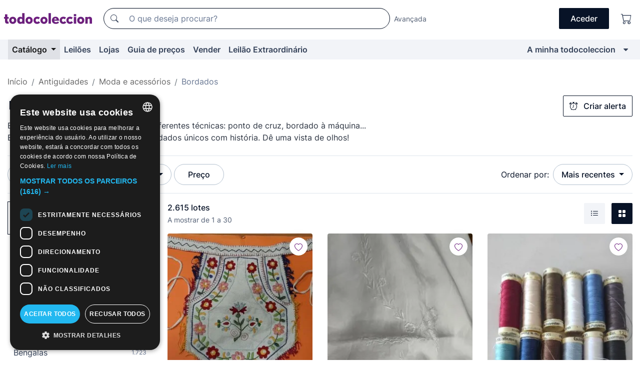

--- FILE ---
content_type: text/html;charset=UTF-8
request_url: https://pt.todocoleccion.net/s/bordados-antigos
body_size: 25068
content:

<!DOCTYPE html>
<html lang="pt">
<head><script>(function(w,i,g){w[g]=w[g]||[];if(typeof w[g].push=='function')w[g].push(i)})
(window,'GTM-N5BMJZR','google_tags_first_party');</script><script>(function(w,d,s,l){w[l]=w[l]||[];(function(){w[l].push(arguments);})('set', 'developer_id.dY2E1Nz', true);
		var f=d.getElementsByTagName(s)[0],
		j=d.createElement(s);j.async=true;j.src='/2vdj/';
		f.parentNode.insertBefore(j,f);
		})(window,document,'script','dataLayer');</script>
<script>
if (typeof MutationObserver === 'undefined') {
var scriptTag = document.createElement('script');
scriptTag.src = "/assets/javascripts/vendor/mutationobserver.min.js";
// document.head.appendChild(scriptTag);
document.getElementsByTagName('head')[0].appendChild(scriptTag);
}
</script>
<meta http-equiv="Content-Type" content="text/html; charset=utf-8" />
<meta http-equiv="X-UA-Compatible" content="IE=edge">
<meta name="viewport" content="width=device-width, initial-scale=1">
<link rel="dns-prefetch" href="//pictures2.todocoleccion.net" />
<link rel="preconnect" href="https://assets2.todocoleccion.online" />
<link rel="preconnect" href="https://cloud10.todocoleccion.online" />
<link rel="shortcut icon" href="https://assets2.todocoleccion.online/assets/images/favicons/favicon.ico" type="image/x-icon" />
<script>
var MANGOPAY_CLIENT_ID = "todocoleccion";
var MANGOPAY_ENVIRONMENT = "PRODUCTION";
</script>
<meta name="description" content="Venda direta e leilões online de bordados antigos no todocoleccion. Encontre peças originais e valiosas, ideais para a sua coleção." />
<meta name="robots" content="index,follow" />
<meta name="apple-itunes-app" content="app-id=892347440">
<meta name="google-play-app" content="app-id=com.package.android">
<title>Bordados antigos | Compra e venda em todocoleccion</title>
<link rel="stylesheet" type="text/css" href="https://assets2.todocoleccion.online/assets/stylesheets/font-inter.css?202511261137">
<link rel="stylesheet" type="text/css" href="https://assets2.todocoleccion.online/assets/stylesheets/tcbootstrap.css?202511261137" />
<link rel="stylesheet" type="text/css" href="https://assets2.todocoleccion.online/assets/stylesheets/application.css?202511261137" />
<link rel="stylesheet" type="text/css" href="https://assets2.todocoleccion.online/assets/stylesheets/zoconet-design-system.css?202511261137" />
<link rel="stylesheet" type="text/css" href="https://assets2.todocoleccion.online/assets/icons/font/bootstrap-icons.css?202511261137" />
<link rel="stylesheet" type="text/css" href="https://assets2.todocoleccion.online/assets/stylesheets/swiper.css?202511261137" />
<link rel="stylesheet" type="text/css" href="https://assets2.todocoleccion.online/assets/plugins/bootstrap-slider/bootstrap-slider.min.css?202511261137" />
<link rel="stylesheet" type="text/css" href="https://assets2.todocoleccion.online/assets/stylesheets/buscador.css?202511261137" />
<link rel="stylesheet" type="text/css" href="https://assets2.todocoleccion.online/assets/stylesheets/facetas.css?202511261137" />
<link rel="stylesheet" type="text/css" href="https://assets2.todocoleccion.online/assets/stylesheets/bootstrap-slider-custom.css?202511261137" />
<link rel="canonical" href="https://pt.todocoleccion.net/s/bordados-antigos" />
<link rel="alternate" hreflang="es" href="https://www.todocoleccion.net/s/bordados-antiguos" />
<link rel="alternate" hreflang="en" href="https://en.todocoleccion.net/s/antique-embroidery" />
<link rel="alternate" hreflang="de" href="https://de.todocoleccion.net/s/antike-stickereien" />
<link rel="alternate" hreflang="fr" href="https://fr.todocoleccion.net/s/broderies-anciennes" />
<link rel="alternate" hreflang="pt" href="https://pt.todocoleccion.net/s/bordados-antigos" />
<link rel="alternate" hreflang="it" href="https://it.todocoleccion.net/s/ricami-antichi" />
<link rel="next" href="https://www.todocoleccion.net/s/bordados-antigos?P=2" />
<script type="text/javascript" src="https://assets2.todocoleccion.online/assets/javascripts/vendor/modernizr.js?202601121244">
</script>
<script type="text/javascript" src="https://cdn.jsdelivr.net/npm/@mangopay/vault-sdk@1.2.1/dist/umd/client.min.js"></script>
<link rel="apple-touch-icon" href="https://assets2.todocoleccion.online/assets/images/apple_touch_icons/apple-touch-icon-iphone-60x60.png">
<link rel="apple-touch-icon" sizes="60x60" href="https://assets2.todocoleccion.online/assets/images/apple_touch_icons/apple-touch-icon-ipad-76x76.png">
<link rel="apple-touch-icon" sizes="114x114" href="https://assets2.todocoleccion.online/assets/images/apple_touch_icons/apple-touch-icon-iphone-retina-120x120.png">
<link rel="apple-touch-icon" sizes="144x144" href="https://assets2.todocoleccion.online/assets/images/apple_touch_icons/apple-touch-icon-ipad-retina-152x152.png">
<meta name="apple-itunes-app" content="app-id=892347440">
<script>
var ASSETS_HOST = "https://assets2.todocoleccion.online";
var FINGERPRINT_IMAGES ="202512231041";
var FINGERPRINT_CSS ="202511261137";
</script>
<script>
dataLayer = [];
// Configuración cookieScript: Nos aseguramos que, al arrancar, por defecto estén denegadas las cookies,
// porque se nos queja Google de que ejecutamos cosas de recoplilación de datos antes de que el usuario pueda aceptar o denegar las cookies.
dataLayer.push(
'consent',
'default',
{
'ad_personalization': 'denied',
'ad_storage': 'denied',
'ad_user_data': 'denied',
'analytics_storage': 'denied',
'wait_for_update': 500
}
);
dataLayer.push({"loggedIn":false});
dataLayer.push({"esMovil":false});
dataLayer.push({"content_type":"listado"});
</script>
<script>(function(w,d,s,l,i){w[l]=w[l]||[];w[l].push({'gtm.start':
new Date().getTime(),event:'gtm.js'});var f=d.getElementsByTagName(s)[0],
j=d.createElement(s),dl=l!='dataLayer'?'&l='+l:'';j.async=true;j.src=
'https://www.googletagmanager.com/gtm.js?id='+i+dl;f.parentNode.insertBefore(j,f);
})(window,document,'script','dataLayer','GTM-N5BMJZR');</script>
<meta name="google-translate-customization" content="666371e4fcbb35ea-7d61682752185561-g881534783573c20e-15" />
<!-- CBWIRE Styles -->
<style >[wire\:loading][wire\:loading], [wire\:loading\.delay][wire\:loading\.delay], [wire\:loading\.inline-block][wire\:loading\.inline-block], [wire\:loading\.inline][wire\:loading\.inline], [wire\:loading\.block][wire\:loading\.block], [wire\:loading\.flex][wire\:loading\.flex], [wire\:loading\.table][wire\:loading\.table], [wire\:loading\.grid][wire\:loading\.grid], [wire\:loading\.inline-flex][wire\:loading\.inline-flex] {display: none;}[wire\:loading\.delay\.none][wire\:loading\.delay\.none], [wire\:loading\.delay\.shortest][wire\:loading\.delay\.shortest], [wire\:loading\.delay\.shorter][wire\:loading\.delay\.shorter], [wire\:loading\.delay\.short][wire\:loading\.delay\.short], [wire\:loading\.delay\.default][wire\:loading\.delay\.default], [wire\:loading\.delay\.long][wire\:loading\.delay\.long], [wire\:loading\.delay\.longer][wire\:loading\.delay\.longer], [wire\:loading\.delay\.longest][wire\:loading\.delay\.longest] {display: none;}[wire\:offline][wire\:offline] {display: none;}[wire\:dirty]:not(textarea):not(input):not(select) {display: none;}:root {--livewire-progress-bar-color: #2299dd;}[x-cloak] {display: none !important;}</style>
</head>
<body class="at-desktop">
<div id="wrap" class="pagina">
<span id="inicio">
</span>
<div id="header" role="banner" class="hidden-print">
<div id="cabecera" role="banner" class="hidden-print">
<div id="cabecera-top-container">
<div id="cabecera-top">
<div class="container p-0 p-md-3">
<div class="d-flex justify-content-between align-items-center">
<div class="cabecera-col col-side-user-menu">
<button wire:snapshot="&#x7b;&quot;data&quot;&#x3a;&#x7b;&#x7d;,&quot;memo&quot;&#x3a;&#x7b;&quot;id&quot;&#x3a;&quot;bab3bc65a780ffc4d181d5b2f8de3142&quot;,&quot;name&quot;&#x3a;&quot;cabecera&#x2f;SideUserMenuButton&quot;,&quot;path&quot;&#x3a;&quot;cabecera&#x2f;SideUserMenuButton&quot;,&quot;method&quot;&#x3a;&quot;GET&quot;,&quot;children&quot;&#x3a;&#x5b;&#x5d;,&quot;scripts&quot;&#x3a;&#x5b;&#x5d;,&quot;assets&quot;&#x3a;&#x5b;&#x5d;,&quot;isolate&quot;&#x3a;false,&quot;lazyLoaded&quot;&#x3a;false,&quot;lazyIsolated&quot;&#x3a;true,&quot;errors&quot;&#x3a;&#x5b;&#x5d;,&quot;locale&quot;&#x3a;&quot;en&quot;&#x7d;,&quot;checksum&quot;&#x3a;&quot;F62F29DECBC198204A744DE8EF6F3D76CC523FFD0DA0A957FA3C30D3CD9E97DA&quot;&#x7d;" wire:effects="[]" wire:id="bab3bc65a780ffc4d181d5b2f8de3142"
aria-controls="SideUserMenu"
aria-expanded="false"
data-toggle="modal"
data-target="#SideUserMenu"
title="Mostrar/ocultar menu do utilizador"
type="button"
class="pl-5 btn-without-min-width btn btn-outline-primary"
style="border-width: 0px"
wire:click="$dispatch( 'update-side-user-menu-modal-body' )"
>
<span class="bi bi-list icon-header-menu fs-24"></span>
</button>
</div>
<div class="align-self-center d-none d-md-block logo-header">
<div id="cabecera-logo" class="mr-5 w-100">
<a
href="/"
title="todocoleccion - Compra e venda e leilão de antiguidades, arte e artigos de colecionismo"
class="d-inline-block py-3 d-flex align-items-center"
>
<span class="sprite1 sprite1-logotipo_tc"></span>
<span class="sr-only">todocoleccion: compra e venda de antiguidades e artigos de colecionismo</span>
</a>
</div>
</div>
<div class="align-self-center order-3 ml-auto">
<div class="opciones_cab">
<ul id="cabecera-menu" class="d-flex flex-nowrap align-items-center list-inline user-isnt-loggedin">
<li id="btn-login" class="cabecera-menu-userlink list-inline-item d-none d-md-block mr-6">
<a
href="/acceder/?cod=ent&amp;encoded_back_url=true&amp;back_url=%2Fbuscador%3FRw%3D2%26sec%3Dbordados%2Dantigos"
id="cabecera-menu-login-link"
title="Aceder a A minha todocoleccion"
class="btn btn-primary no-underline text-color menu-link d-inline-block act-as-link"
rel="nofollow"
>
<span>
Aceder
</span>
</a>
</li>
<li class="list-inline-item pl-4 pr-5 p-md-0 mr-md-3">
<a
href="/carrito_de_compra"
title="Carrinho de compras"
class="no-underline menu-link d-inline-block act-as-link"
rel="nofollow"
>
<i
class="bi bi-cart icon-cabecera-menu"
title="Carrinho de compras"
></i>
<span wire:snapshot="&#x7b;&quot;data&quot;&#x3a;&#x7b;&quot;count&quot;&#x3a;0&#x7d;,&quot;memo&quot;&#x3a;&#x7b;&quot;id&quot;&#x3a;&quot;a0b8de920a377b4110eea7ffbbc79c59&quot;,&quot;name&quot;&#x3a;&quot;shared&#x2f;BasketCount&quot;,&quot;path&quot;&#x3a;&quot;shared&#x2f;BasketCount&quot;,&quot;method&quot;&#x3a;&quot;GET&quot;,&quot;children&quot;&#x3a;&#x5b;&#x5d;,&quot;scripts&quot;&#x3a;&#x5b;&#x5d;,&quot;assets&quot;&#x3a;&#x5b;&#x5d;,&quot;isolate&quot;&#x3a;false,&quot;lazyLoaded&quot;&#x3a;false,&quot;lazyIsolated&quot;&#x3a;true,&quot;errors&quot;&#x3a;&#x5b;&#x5d;,&quot;locale&quot;&#x3a;&quot;en&quot;&#x7d;,&quot;checksum&quot;&#x3a;&quot;12B59993215A4740BB53D82A4D0E5380E66DB6F0F934B2B3CEFCC7B6515D99DC&quot;&#x7d;" wire:effects="&#x7b;&quot;listeners&quot;&#x3a;&#x5b;&quot;basket-count-updated&quot;&#x5d;&#x7d;" wire:id="a0b8de920a377b4110eea7ffbbc79c59">
</span>
</a>
</li>
</ul>
</div>
</div>
<div id="buscador-header" class="flex-grow-1 order-sm-0 order-2 py-5 p-md-3">
<div class="w-100 buscador_cab" role="search">
<form action="/buscador" method="get" name="Buscador">
<input type="hidden" name="from" value="top">
<label for="buscador-general" class="sr-only">
Buscar:
</label>
<div class="input-group buscador-general input-group-search-primary d-flex flex-row justify-content-between align-items-start flex-nowrap w-100">
<div class="input-group-prepend">
<button
class="btn"
data-testid="search-button"
type="submit"
title="Motor de busca de todocoleccion"
>
<span class="bi bi-search"></span>
</button>
</div>
<input
type="search"
name="bu"
id="buscador-general"
value=""
class="form-control campo_buscar"
placeholder="O que deseja procurar?"
title="O que deseja procurar?"
/>
</div>
</form>
</div>
</div>
<div id="buscador-header-avanzado" class="flex-grow-1 d-none d-xl-block">
<a href="/buscador/turbo" id="buscador-avanzado-link" class="ml-0" rel="nofollow">
Avançada
</a>
</div>
</div>
</div>
</div>
</div>
<div
id="cabecera-barra"
role="navigation"
class="navbar navbar-light navbar-expand bg-gray navbar-zoconet-main "
>
<div class="container">
<ul class="nav navbar-nav w-100 justify-content-between justify-content-md-start">
<li
class="active nav-item first-item dropdown"
>
<a wire:snapshot="&#x7b;&quot;data&quot;&#x3a;&#x7b;&quot;catalogo_path&quot;&#x3a;&quot;&#x2f;s&#x2f;catalogo&quot;&#x7d;,&quot;memo&quot;&#x3a;&#x7b;&quot;id&quot;&#x3a;&quot;299da1f4f592e00eeb0417686deea4e1&quot;,&quot;name&quot;&#x3a;&quot;shared.cabecera.MenuCatalogoButton&quot;,&quot;path&quot;&#x3a;&quot;shared.cabecera.MenuCatalogoButton&quot;,&quot;method&quot;&#x3a;&quot;GET&quot;,&quot;children&quot;&#x3a;&#x5b;&#x5d;,&quot;scripts&quot;&#x3a;&#x5b;&#x5d;,&quot;assets&quot;&#x3a;&#x5b;&#x5d;,&quot;isolate&quot;&#x3a;false,&quot;lazyLoaded&quot;&#x3a;false,&quot;lazyIsolated&quot;&#x3a;true,&quot;errors&quot;&#x3a;&#x5b;&#x5d;,&quot;locale&quot;&#x3a;&quot;en&quot;&#x7d;,&quot;checksum&quot;&#x3a;&quot;6DEFA011C4B0A6AAE241288B1BA9C6E27956CF3046A918EA99E573D6C6AAE1EA&quot;&#x7d;" wire:effects="[]" wire:id="299da1f4f592e00eeb0417686deea4e1"
href="/s/catalogo"
title="Catálogo"
class="link-to-catalogo dropdown-toggle pull-left nav-link"
data-toggle="dropdown"
role="button"
aria-haspopup="true"
aria-expanded="false"
wire:click="$dispatch( 'update-menu-catalogo-dropdown-menu' )"
>
Catálogo
</a>
<div class="dropdown-menu dropdown-menu-catalogo z-index-max pt-6 pb-4">
<div wire:snapshot="&#x7b;&quot;data&quot;&#x3a;&#x7b;&quot;yet_loaded&quot;&#x3a;false,&quot;secciones&quot;&#x3a;&#x5b;&#x5d;&#x7d;,&quot;memo&quot;&#x3a;&#x7b;&quot;id&quot;&#x3a;&quot;ba38840a2a143e68ac09c92bf47907bc&quot;,&quot;name&quot;&#x3a;&quot;shared.cabecera.MenuCatalogoDropdownMenu&quot;,&quot;path&quot;&#x3a;&quot;shared.cabecera.MenuCatalogoDropdownMenu&quot;,&quot;method&quot;&#x3a;&quot;GET&quot;,&quot;children&quot;&#x3a;&#x5b;&#x5d;,&quot;scripts&quot;&#x3a;&#x5b;&#x5d;,&quot;assets&quot;&#x3a;&#x5b;&#x5d;,&quot;isolate&quot;&#x3a;false,&quot;lazyLoaded&quot;&#x3a;false,&quot;lazyIsolated&quot;&#x3a;true,&quot;errors&quot;&#x3a;&#x5b;&#x5d;,&quot;locale&quot;&#x3a;&quot;en&quot;&#x7d;,&quot;checksum&quot;&#x3a;&quot;40648B40E4ABF711833EE0FF03CE6ADE8BF0B9EAA8E252D7F5669828D55E7DA0&quot;&#x7d;" wire:effects="&#x7b;&quot;listeners&quot;&#x3a;&#x5b;&quot;update-menu-catalogo-dropdown-menu&quot;&#x5d;&#x7d;" wire:id="ba38840a2a143e68ac09c92bf47907bc">
<div wire:loading>
<div class="p-4">
<i class="icon text-muted icon-spinner icon-spin"></i>
</div>
</div>
<div class="list-group">
<div class="grid-list-group-catalog">
</div>
<div>
<a
href="/s/catalogo"
class="btn btn-outline-primary btn-ghost font-weight-bold p-4"
title="Ver todas as secções"
>
Ver todas as secções
<i class="bi bi-arrow-right"></i>
</a>
</div>
</div>
</div>
</div>
</li>
<li
class="nav-item d-none d-md-block"
>
<a
href="/leiloes"
title="Leilões online"
class="nav-link"
>
Leilões
</a>
</li>
<li
class="nav-item d-none d-md-block"
>
<a
href="/tiendas"
title="Lojas"
class="nav-link"
>
Lojas
</a>
</li>
<li
class="nav-item d-none d-md-block"
>
<a
href="/guia-de-precos"
title="Guia de preços"
class="nav-link"
>
Guia de preços
</a>
</li>
<li
class="nav-item second-item"
>
<a
href="/ajuda/vender"
title="Vender em todocoleccion"
class="nav-link"
>
Vender
</a>
</li>
<li
class="nav-item d-none d-md-block"
>
<a
href="/s/catalogo?M=e&amp;O=mas"
title="Leilão Extraordinário"
class="nav-link"
>
Leilão Extraordinário
</a>
</li>
<li
class="nav-item last-item ml-sm-auto"
>
<a
href="/mitc"
title="A minha todocoleccion."
class="nav-link"
>
A minha todocoleccion
</a>
</li>
<li class="nav-item visible-md visible-lg mitc_mostrar">
<a
href="/mitc?mostrarbmtc"
title="Mostrar Barra A minha todocoleccion."
class="nav-link"
>
<span class="hidden">
Mostrar Barra A minha todocoleccion
</span><i class="icon icon-caret-down"></i>
</a>
</li>
</ul>
</div>
</div>
</div>
</div>
<div id="page-content">
<div id="page-content-fullwidth">
</div>
<div class="container">
<div id="react-breadcrumbs">
<div
class=" mt-7"
style="height: 40px"
>
<div class="swiper">
<div class="swiper-container" data-initialSlide="3">
<ul
class="
breadcrumb
flex-nowrap
swiper-wrapper
m-0
"
>
<li
class="breadcrumb-item swiper-slide"
style="width: auto"
>
<a href="/" title="Página inicial" class="breadcrumb-link">
<span>
Início
</span>
</a>
</li>
<li
class="breadcrumb-item swiper-slide"
style="width: auto"
>
<a href="/s/antiguidades" title=" Antiguidades" class="breadcrumb-link">
<span> Antiguidades</span>
</a>
</li>
<li
class="breadcrumb-item swiper-slide"
style="width: auto"
>
<a href="/s/antiguidades-moda-complementos" title="Moda e acess&oacute;rios" class="breadcrumb-link">
<span>Moda e acessórios</span>
</a>
</li>
<li
class="active breadcrumb-item swiper-slide"
style="width: auto"
>
<span class="breadcrumb-nolink">Bordados</span>
</li>
</ul>
</div>
</div>
</div>
</div>
<script type="application/ld+json">
{"itemListElement":[{"item":{"@id":"/","name":"Início"},"position":1,"@type":"ListItem"},{"item":{"@id":"/s/antiguidades","name":" Antiguidades"},"position":2,"@type":"ListItem"},{"item":{"@id":"/s/antiguidades-moda-complementos","name":"Moda e acessórios"},"position":3,"@type":"ListItem"},{"item":{"@id":"","name":"Bordados"},"position":4,"@type":"ListItem"}],"@context":"https://schema.org","@type":"BreadcrumbList"}
</script>
<div id="layout-buscador-header" class="margin-bottom">
<div class="block-with-button-at-right mb-6">
<div>
<h1 class="h1_seccion buscador-empty_search">
<div class="buscador-_h1_seccion fs-20 font-weight-bold text-gray-900 fs-lg-24">
Bordados antigos
</div>
</h1>
<div class="row no-gutters">
<div class="col-12 col-sm-8">
<p class="fs-sm-16 mb-0 fs-14 text-gray-800">
Encontre bordados antigos feitos em diferentes técnicas: ponto de cruz, bordado à máquina... Explore a nossa seleção e encontre bordados únicos com história. Dê uma vista de olhos!
</p>
</div>
</div>
</div>
<div class="hidden-xs hidden-sm button-container">
<div wire:snapshot="&#x7b;&quot;data&quot;&#x3a;&#x7b;&quot;seccion_id&quot;&#x3a;2621,&quot;alert_has_been_created&quot;&#x3a;false,&quot;catalog_alert_id&quot;&#x3a;0&#x7d;,&quot;memo&quot;&#x3a;&#x7b;&quot;id&quot;&#x3a;&quot;0bb93f6ac49a7cba19b853b03d76dff6&quot;,&quot;name&quot;&#x3a;&quot;buscador&#x2f;default&#x2f;AlertButtonCatalog&quot;,&quot;path&quot;&#x3a;&quot;buscador&#x2f;default&#x2f;AlertButtonCatalog&quot;,&quot;method&quot;&#x3a;&quot;GET&quot;,&quot;children&quot;&#x3a;&#x5b;&#x5d;,&quot;scripts&quot;&#x3a;&#x5b;&#x5d;,&quot;assets&quot;&#x3a;&#x5b;&#x5d;,&quot;isolate&quot;&#x3a;false,&quot;lazyLoaded&quot;&#x3a;false,&quot;lazyIsolated&quot;&#x3a;true,&quot;errors&quot;&#x3a;&#x5b;&#x5d;,&quot;locale&quot;&#x3a;&quot;en&quot;&#x7d;,&quot;checksum&quot;&#x3a;&quot;669170F8436A0DC06CAC5D900D3D4F73AC685BC71886931BA06A768CF952DB51&quot;&#x7d;" wire:effects="&#x7b;&quot;listeners&quot;&#x3a;&#x5b;&quot;catalog-alert-was-deleted&quot;,&quot;catalog-alert-was-created&quot;&#x5d;&#x7d;" wire:id="0bb93f6ac49a7cba19b853b03d76dff6">
<button
class="btn btn-outline-primary js-crear-alerta-catalogo btn-block-only-xs"
data-nuevo-usuario-accion-tipo="1"
data-nuevo-usuario-accion-valor="2621"
data-seccion="2621"
wire:click="createCatalogAlert()"
wire:requirelogin
>
<i class="bi btn-icon-left bi-alarm"></i>
Criar alerta
</button>
</div>
</div>
</div>
</div>
<nav class="d-sm-flex justify-content-between d-block sticky-top bg-white border-top border-bottom mb-5" id="menu-listado">
<div data-testid="buscador-default-fast_filters" class="d-sm-flex py-4 py-sm-5">
<div class="btn-group d-block d-sm-inline mr-2" role="group">
<div
id="react-BuscadorFilters"
class="button-container"
data-props="&#x7b;&quot;favourite_sellers&quot;&#x3a;&#x5b;&#x5d;,&quot;search_bean&quot;&#x3a;&#x7b;&quot;provincia&quot;&#x3a;&quot;0&quot;,&quot;seccion_subdominio&quot;&#x3a;&quot;bordados-antigos&quot;,&quot;seccion_id&quot;&#x3a;2621,&quot;full_name&quot;&#x3a;null,&quot;facets_selected&quot;&#x3a;&#x5b;&#x5d;,&quot;pago_tc&quot;&#x3a;false,&quot;is_extra_auction_available&quot;&#x3a;true,&quot;horas&quot;&#x3a;&quot;0&quot;,&quot;estado&quot;&#x3a;false,&quot;catalog_path&quot;&#x3a;&quot;&#x2f;s&#x2f;catalogo&quot;,&quot;pais&quot;&#x3a;&quot;&quot;,&quot;from&quot;&#x3a;&quot;&quot;,&quot;navegacion&quot;&#x3a;&quot;g&quot;,&quot;mostrar&quot;&#x3a;&quot;t&quot;,&quot;identificador&quot;&#x3a;null,&quot;condicion&quot;&#x3a;&quot;&quot;,&quot;facets&quot;&#x3a;&#x5b;&#x5d;,&quot;tiendas&quot;&#x3a;null,&quot;is_extra_auction_tematic&quot;&#x3a;false,&quot;soloconenviogratis&quot;&#x3a;null,&quot;preciodesde&quot;&#x3a;null,&quot;orden&quot;&#x3a;&quot;r&quot;,&quot;seccion_titulo&quot;&#x3a;&quot;Bordados&quot;,&quot;preciohasta&quot;&#x3a;null,&quot;tienda&quot;&#x3a;null,&quot;filtrar_por_vendedor_favorito&quot;&#x3a;false,&quot;id_pais&quot;&#x3a;0,&quot;is_seller_or_shop_catalog&quot;&#x3a;false&#x7d;,&quot;filters_applied_count&quot;&#x3a;1,&quot;total_lots_found&quot;&#x3a;2615&#x7d;"
>
</div>
</div>
<div class="d-none d-lg-inline">
<div class="btn-group">
<div class="dropdown">
<div class="any">
<button
aria-expanded="false"
class="btn btn-filter dropdown-toggle"
data-toggle="dropdown"
data-target="dropdown-menu-sales-modality"
id="dropdown-menu-button-sales-modality"
type="button"
>
Modalidade de venda
</button>
<div
aria-labelledby="dropdown-menu-button-sales-modality"
class="dropdown-menu"
id="dropdown-menu-sales-modality"
>
<button
class="dropdown-item"
data-obfuscated-link
data-href="/s/bordados-antigos/venda-direta"
title="Lotes por venda direta"
type="button"
>
Venda direta
</button>
<a
class="dropdown-item"
href="/s/bordados-antigos/leiloes"
title="Lotes em leilão"
type="button"
>
Leilão
</a>
<button
class="dropdown-item"
data-obfuscated-link
data-href="/s/bordados-antigos/destacados"
title="Lotes destacados"
type="button"
>
Destacados
</button>
<button
class="dropdown-item"
data-obfuscated-link
data-href="/s/bordados-antigos/descontos"
title="Lotes com desconto"
type="button"
>
Com desconto
</button>
<a
class="dropdown-item"
href="/s/bordados-antigos?M=e&amp;O=r"
title="Lotes em Leilão Extraordinário"
type="button"
>
Leilão Extraordinário
</a>
</div>
</div>
</div>
</div>
<div class="btn-group">
<div class="dropdown" id="modal-range-price">
<div class="any">
<button
aria-expanded="false"
class="btn btn-filter "
id="dropdown-menu-button-range-price"
type="button"
>
Preço
</button>
</div>
<div
aria-labelledby="dropdown-menu-button-range-price"
class="dropdown-menu px-3"
id="buscador-default-fast_filters-modal_range_price"
data-testid="buscador-price-modal"
style="width: 380px"
>
<div class="modal-body">
<div class="mb-6">
<input
id="ex2"
type="text"
value=""
data-slider-min="0"
data-slider-max="4000"
data-slider-step="1"
data-slider-value="[0,4000]"
data-slider-tooltip="hide"
/>
</div>
<form
action="/s/bordados-antigos"
id="modal-range-price-form"
method="get"
name="RangePriceForm"
>
<div class="form-row">
<div class="form-group col-md-6">
<label for="modal-range-pricedesde">De</label>
<div class="input-group-with-icons right-icon input-group">
<input
autocomplete="off"
class="form-control"
id="modal-range-pricedesde"
inputmode="numeric"
min="0"
name="preciodesde"
placeholder="0"
step="1"
type="number"
value=""
>
<div class="input-group-append">
<span class="input-group-text"><span class="bi bi-currency-euro"></span></span>
</div>
</div>
</div>
<div class="form-group col-md-6">
<label for="modal-range-pricehasta">A</label>
<div class="input-group-with-icons right-icon input-group">
<input
autocomplete="off"
class="form-control"
id="modal-range-pricehasta"
inputmode="numeric"
min="0"
name="preciohasta"
placeholder="Sem limite"
step="1"
type="number"
value=""
>
<div class="input-group-append">
<span class="input-group-text"><span class="bi bi-currency-euro"></span></span>
</div>
</div>
</div>
</div>
<div id="error-precio" class="invalid-feedback">
</div>
</form>
</div>
<div class="modal-footer">
<button type="button" class="btn btn-secondary" id="dropdown-close-menu-button-range-price">
Cancelar
</button>
<button type="submit" class="btn btn-primary" id="dropdown-submit-menu-button-range-price" form="modal-range-price-form">
Aplicar
</button>
</div>
</div>
</div>
</div>
</div>
</div>
<div class="d-none d-sm-inline py-4 py-sm-5">
<div class="d-flex align-items-center">
<label class="mr-3 my-0" id="sort-by--" for="dropdown-menu-button-sort-by--">
Ordenar por:
</label>
<div class="dropdown" aria-labelled-by="sort-by--">
<button
aria-expanded="false"
class="btn btn-filter dropdown-toggle"
data-testid="dropdown-menu-button-sort-by"
data-toggle="dropdown"
id="dropdown-menu-button-sort-by--"
type="button"
>
Mais recentes
</button>
<div
aria-labelledby="dropdown-menu-button-sort-by--"
class="z-index-1020 dropdown-menu dropdown-menu-right"
data-testid="dropdown-menu-select-order-by"
>
<button class="dropdown-item active" data-href="/s/bordados-antigos" onclick="location = this.dataset.href" type="button"
>
Mais recentes
</button>
<button class="dropdown-item" data-href="/s/bordados-antigos?O=a" onclick="location = this.dataset.href" type="button"
>
Mais antigos
</button>
<button class="dropdown-item" data-href="/s/bordados-antigos?O=d" onclick="location = this.dataset.href" type="button"
>
Melhores descontos
</button>
<button class="dropdown-item" data-href="/s/bordados-antigos?O=df" onclick="location = this.dataset.href" type="button"
>
Descontos por caducidade
</button>
<button class="dropdown-item" data-href="/s/bordados-antigos?O=c" onclick="location = this.dataset.href" type="button"
>
Mais consultados hoje
</button>
<button class="dropdown-item" data-href="/s/bordados-antigos?O=menos" onclick="location = this.dataset.href" type="button"
>
Preço mais baixo
</button>
<button class="dropdown-item" data-href="/s/bordados-antigos?O=mas" onclick="location = this.dataset.href" type="button"
>
Preço mais alto
</button>
<button class="dropdown-item" data-href="/s/bordados-antigos?O=seg" onclick="location = this.dataset.href" type="button"
>
Mais acompanhamentos
</button>
</div>
</div>
</div>
</div>
</nav>
<div class="row">
<div class="col-lg-9 order-lg-2" role="main">
<div class="row mb-3 mb-md-5">
<div class="col align-self-center">
<div
class="font-weight-bold fs-16 text-gray-900"
data-testid="lotesencontrados"
>
2.615 lotes
</div>
<span class="fs-14 text-gray-600">
A mostrar de
1
a
30
</span>
</div>
<div class="col text-right align-self-center">
<span class="mr-3">
<button
class="btn btn btn-without-min-width btn-secondary"
data-href="/s/bordados-antigos?N=i"
data-obfuscated-link
title="Ver lotes como lista"
type="button"
>
<span class="bi bi-list-ul"></span>
<span class="sr-only">
Lista
</span>
</button>
</span>
<a
class="btn btn-primary btn btn-without-min-width btn-primary"
href="/s/bordados-antigos"
title="Ver lotes em galeria"
>
<span class="bi bi-grid-fill"></span>
<span class="sr-only">
Galeria de fotos
</span>
</a>
</div>
</div>
<div id="buscador-lote-items-container" class="ga-track-catn1">
<div class="card-lotes-in-gallery">
<div class="card-lote card-lote-as-gallery" data-testid="236615595">
<div class="position-relative">
<div class="mb-3 mb-sm-4 position-relative">
<div class="at-corner-top-right over-stretched-link">
<div class="follow-lote-button lotes-enlaces-rapidos mr-0 mr-md-1">
<button
class="d-flex justify-content-center align-items-center text-brand bg-white border-0 rounded-circle lotes_enlaces_rapidos-button btn-circle clickeable isnt-active js-followup ga-track-click-in-poner-en-seguimiento"
id="corazon-236615595"
onClick=""
data-ajax="/api/seguimientos/create?id=236615595"
data-require-login="true"
data-id_lote="236615595" data-nuevo-usuario-accion-tipo="0"
data-nuevo-usuario-accion-valor="236615595" rel="nofollow" title="Acompanhar"
type="button"
>
<i class="bi lotes_enlaces_rapidos-icon js-icon-seguimiento inline-block bi-heart"></i>
</button>
</div>
</div>
<picture>
<source media="(max-width: 375px)" srcset="https://cloud10.todocoleccion.online/antiguedades/tc/2021/01/22/19/236615595_tcimg_2FFC4315.webp?size=165x165&crop=true" type="image/webp">
<source media="(max-width: 375px)" srcset="https://cloud10.todocoleccion.online/antiguedades/tc/2021/01/22/19/236615595_tcimg_2FFC4315.jpg?size=165x165&crop=true">
<source media="(min-width: 376px)" srcset="https://cloud10.todocoleccion.online/antiguedades/tc/2021/01/22/19/236615595_tcimg_2FFC4315.webp?size=292x292&crop=true" type="image/webp">
<source media="(min-width: 376px)" srcset="https://cloud10.todocoleccion.online/antiguedades/tc/2021/01/22/19/236615595_tcimg_2FFC4315.jpg?size=292x292&crop=true">
<img src="https://cloud10.todocoleccion.online/antiguedades/tc/2021/01/22/19/236615595_tcimg_2FFC4315.jpg?size=292x292&crop=true" title="ANTIGUA&#x20;FALDRIQUERA&#x20;BORDADA.&#x20;INDUMENTARIA&#x20;POPULAR." alt="Antiguidades&#x3a;&#x20;ANTIGUA&#x20;FALDRIQUERA&#x20;BORDADA.&#x20;INDUMENTARIA&#x20;POPULAR." width="292" height="292" class="img-fluid card-lote-main-image rounded-sm" />
</picture>
<span class="badge card-badge-lote badge-sell"><i class="bi bi-clock-history"></i> <span wire:snapshot="&#x7b;&quot;data&quot;&#x3a;&#x7b;&quot;auction_datetime_end&quot;&#x3a;&quot;January,&#x20;22&#x20;2026&#x20;19&#x3a;36&#x3a;00&#x20;&#x2b;0100&quot;&#x7d;,&quot;memo&quot;&#x3a;&#x7b;&quot;id&quot;&#x3a;&quot;4f0ba82db23c974d7ee0af7680be63c4&quot;,&quot;name&quot;&#x3a;&quot;shared&#x2f;AuctionTimeRemaining&quot;,&quot;path&quot;&#x3a;&quot;shared&#x2f;AuctionTimeRemaining&quot;,&quot;method&quot;&#x3a;&quot;GET&quot;,&quot;children&quot;&#x3a;&#x5b;&#x5d;,&quot;scripts&quot;&#x3a;&#x5b;&#x5d;,&quot;assets&quot;&#x3a;&#x5b;&#x5d;,&quot;isolate&quot;&#x3a;false,&quot;lazyLoaded&quot;&#x3a;false,&quot;lazyIsolated&quot;&#x3a;true,&quot;errors&quot;&#x3a;&#x5b;&#x5d;,&quot;locale&quot;&#x3a;&quot;en&quot;&#x7d;,&quot;checksum&quot;&#x3a;&quot;F17DE874A9A9F168C8992ACF19257F9D77414C4FD91B34C0110E455FF0EDB73C&quot;&#x7d;" wire:effects="[]" wire:id="4f0ba82db23c974d7ee0af7680be63c4" wire:poll.3600s.visible>
6d&nbsp;0h
</span></span>
</div>
<div>
<h2 class="mb-2">
<a
id="translated-lot-title-236615595"
href="/antiguidades/antigua-faldriquera-bordada-indumentaria-popular~x236615595"
class="line-clamp fs-16 no-underline text-gray-800 font-weight-normal stretched-link ga-track-click-catn1 js-over_image js-translated-lot-titles hidden"
title="título traduzido"
data-id-lote="236615595" data-image-url="https://cloud10.todocoleccion.online/antiguedades/tc/2021/01/22/19/236615595_tcimg_2FFC4315.webp"
>
título traduzido
</a>
<a
id="lot-title-236615595"
href="/antiguidades/antigua-faldriquera-bordada-indumentaria-popular~x236615595"
class="line-clamp fs-16 no-underline text-gray-800 font-weight-normal stretched-link ga-track-click-catn1 js-over_image js-lot-titles"
title="ANTIGUA&#x20;FALDRIQUERA&#x20;BORDADA.&#x20;INDUMENTARIA&#x20;POPULAR."
data-id-lote="236615595" data-image-url="https://cloud10.todocoleccion.online/antiguedades/tc/2021/01/22/19/236615595_tcimg_2FFC4315.webp"
>
ANTIGUA FALDRIQUERA BORDADA. INDUMENTARIA POPULAR.
</a>
</h2>
</div>
<div id="foto236615595" class="full-size d-none d-lg-block d-xl-block"></div>
</div>
<div>
<div class="mb-3">
<span class="fs-14 text-gray-500 line-clamp-1">Bordados antigos</span>
</div>
<div class="d-flex align-items-center flex-wrap">
<span class="card-price fs-18 fs-lg-20 font-weight-bold text-gray-900 mr-2">
66,00 €
</span>
</div>
<div class="text-gray-600 fs-14 font-weight-normal">
0 licitações
</div>
</div>
</div><div class="card-lote card-lote-as-gallery" data-testid="565361352">
<div class="position-relative">
<div class="mb-3 mb-sm-4 position-relative">
<div class="at-corner-top-right over-stretched-link">
<div class="follow-lote-button lotes-enlaces-rapidos mr-0 mr-md-1">
<button
class="d-flex justify-content-center align-items-center text-brand bg-white border-0 rounded-circle lotes_enlaces_rapidos-button btn-circle clickeable isnt-active js-followup ga-track-click-in-poner-en-seguimiento"
id="corazon-565361352"
onClick=""
data-ajax="/api/seguimientos/create?id=565361352"
data-require-login="true"
data-id_lote="565361352" data-nuevo-usuario-accion-tipo="0"
data-nuevo-usuario-accion-valor="565361352" rel="nofollow" title="Acompanhar"
type="button"
>
<i class="bi lotes_enlaces_rapidos-icon js-icon-seguimiento inline-block bi-heart"></i>
</button>
</div>
</div>
<picture>
<source media="(max-width: 375px)" srcset="https://cloud10.todocoleccion.online/antiguedades/tc/2025/05/21/16/565361352.webp?size=165x165&crop=true" type="image/webp">
<source media="(max-width: 375px)" srcset="https://cloud10.todocoleccion.online/antiguedades/tc/2025/05/21/16/565361352.jpg?size=165x165&crop=true">
<source media="(min-width: 376px)" srcset="https://cloud10.todocoleccion.online/antiguedades/tc/2025/05/21/16/565361352.webp?size=292x292&crop=true" type="image/webp">
<source media="(min-width: 376px)" srcset="https://cloud10.todocoleccion.online/antiguedades/tc/2025/05/21/16/565361352.jpg?size=292x292&crop=true">
<img src="https://cloud10.todocoleccion.online/antiguedades/tc/2025/05/21/16/565361352.jpg?size=292x292&crop=true" title="PRECIOSA&#x20;MANTERLER&Iacute;A&#x20;ANTIGUA&#x20;DE&#x20;NOVIA&#x20;EN&#x20;HILO&#x20;BLANCO&#x20;BORDADO" alt="Antiguidades&#x3a;&#x20;PRECIOSA&#x20;MANTERLER&Iacute;A&#x20;ANTIGUA&#x20;DE&#x20;NOVIA&#x20;EN&#x20;HILO&#x20;BLANCO&#x20;BORDADO" width="292" height="292" class="img-fluid card-lote-main-image rounded-sm" />
</picture>
<span class="badge card-badge-lote badge-sell"><i class="bi bi-clock-history"></i> <span wire:snapshot="&#x7b;&quot;data&quot;&#x3a;&#x7b;&quot;auction_datetime_end&quot;&#x3a;&quot;January,&#x20;23&#x20;2026&#x20;19&#x3a;25&#x3a;00&#x20;&#x2b;0100&quot;&#x7d;,&quot;memo&quot;&#x3a;&#x7b;&quot;id&quot;&#x3a;&quot;a43b2e5b1a426a413f7f6bc32adca345&quot;,&quot;name&quot;&#x3a;&quot;shared&#x2f;AuctionTimeRemaining&quot;,&quot;path&quot;&#x3a;&quot;shared&#x2f;AuctionTimeRemaining&quot;,&quot;method&quot;&#x3a;&quot;GET&quot;,&quot;children&quot;&#x3a;&#x5b;&#x5d;,&quot;scripts&quot;&#x3a;&#x5b;&#x5d;,&quot;assets&quot;&#x3a;&#x5b;&#x5d;,&quot;isolate&quot;&#x3a;false,&quot;lazyLoaded&quot;&#x3a;false,&quot;lazyIsolated&quot;&#x3a;true,&quot;errors&quot;&#x3a;&#x5b;&#x5d;,&quot;locale&quot;&#x3a;&quot;en&quot;&#x7d;,&quot;checksum&quot;&#x3a;&quot;38CA3B60EE7F817A90429800F718CE53578505DC594ABC3AF7E4C5EFA57A1E6A&quot;&#x7d;" wire:effects="[]" wire:id="a43b2e5b1a426a413f7f6bc32adca345" wire:poll.3600s.visible>
7d&nbsp;0h
</span></span>
</div>
<div>
<h2 class="mb-2">
<a
id="translated-lot-title-565361352"
href="/antiguidades/preciosa-manterleria-antigua-novia-hilo-blanco-bordado~x565361352"
class="line-clamp fs-16 no-underline text-gray-800 font-weight-normal stretched-link ga-track-click-catn1 js-over_image js-translated-lot-titles hidden"
title="título traduzido"
data-id-lote="565361352" data-image-url="https://cloud10.todocoleccion.online/antiguedades/tc/2025/05/21/16/565361352.webp"
>
título traduzido
</a>
<a
id="lot-title-565361352"
href="/antiguidades/preciosa-manterleria-antigua-novia-hilo-blanco-bordado~x565361352"
class="line-clamp fs-16 no-underline text-gray-800 font-weight-normal stretched-link ga-track-click-catn1 js-over_image js-lot-titles"
title="PRECIOSA&#x20;MANTERLER&Iacute;A&#x20;ANTIGUA&#x20;DE&#x20;NOVIA&#x20;EN&#x20;HILO&#x20;BLANCO&#x20;BORDADO"
data-id-lote="565361352" data-image-url="https://cloud10.todocoleccion.online/antiguedades/tc/2025/05/21/16/565361352.webp"
>
PRECIOSA MANTERLER&Iacute;A ANTIGUA DE NOVIA EN HILO BLANCO BORDADO
</a>
</h2>
</div>
<div id="foto565361352" class="full-size d-none d-lg-block d-xl-block"></div>
</div>
<div>
<div class="mb-3">
<span class="fs-14 text-gray-500 line-clamp-1">Bordados antigos</span>
</div>
<div class="d-flex align-items-center flex-wrap">
<span class="card-price fs-18 fs-lg-20 font-weight-bold text-gray-900 mr-2">
29,10 €
</span>
</div>
<div class="text-gray-600 fs-14 font-weight-normal">
0 licitações
</div>
</div>
</div><div class="card-lote card-lote-as-gallery" data-testid="447528627">
<div class="position-relative">
<div class="mb-3 mb-sm-4 position-relative">
<div class="at-corner-top-right over-stretched-link">
<div class="follow-lote-button lotes-enlaces-rapidos mr-0 mr-md-1">
<button
class="d-flex justify-content-center align-items-center text-brand bg-white border-0 rounded-circle lotes_enlaces_rapidos-button btn-circle clickeable isnt-active js-followup ga-track-click-in-poner-en-seguimiento"
id="corazon-447528627"
onClick=""
data-ajax="/api/seguimientos/create?id=447528627"
data-require-login="true"
data-id_lote="447528627" data-nuevo-usuario-accion-tipo="0"
data-nuevo-usuario-accion-valor="447528627" rel="nofollow" title="Acompanhar"
type="button"
>
<i class="bi lotes_enlaces_rapidos-icon js-icon-seguimiento inline-block bi-heart"></i>
</button>
</div>
</div>
<picture>
<source media="(max-width: 375px)" srcset="https://cloud10.todocoleccion.online/antiguedades/tc/2023/11/20/00/447528627.webp?size=165x165&crop=true" type="image/webp">
<source media="(max-width: 375px)" srcset="https://cloud10.todocoleccion.online/antiguedades/tc/2023/11/20/00/447528627.jpg?size=165x165&crop=true">
<source media="(min-width: 376px)" srcset="https://cloud10.todocoleccion.online/antiguedades/tc/2023/11/20/00/447528627.webp?size=292x292&crop=true" type="image/webp">
<source media="(min-width: 376px)" srcset="https://cloud10.todocoleccion.online/antiguedades/tc/2023/11/20/00/447528627.jpg?size=292x292&crop=true">
<img src="https://cloud10.todocoleccion.online/antiguedades/tc/2023/11/20/00/447528627.jpg?size=292x292&crop=true" title="12&#x20;BOBINAS&#x20;DE&#x20;HILO&#x20;G&Uuml;TERMANN" alt="Antiguidades&#x3a;&#x20;12&#x20;BOBINAS&#x20;DE&#x20;HILO&#x20;G&Uuml;TERMANN" width="292" height="292" class="img-fluid card-lote-main-image rounded-sm" />
</picture>
<span class="badge card-badge-lote badge-success">-20%</span>
</div>
<div>
<h2 class="mb-2">
<a
id="translated-lot-title-447528627"
href="/antiguidades/12-bobinas-hilo-gutermann~x447528627"
class="line-clamp fs-16 no-underline text-gray-800 font-weight-normal stretched-link ga-track-click-catn1 js-over_image js-translated-lot-titles hidden"
title="título traduzido"
data-id-lote="447528627" data-image-url="https://cloud10.todocoleccion.online/antiguedades/tc/2023/11/20/00/447528627.webp"
>
título traduzido
</a>
<a
id="lot-title-447528627"
href="/antiguidades/12-bobinas-hilo-gutermann~x447528627"
class="line-clamp fs-16 no-underline text-gray-800 font-weight-normal stretched-link ga-track-click-catn1 js-over_image js-lot-titles"
title="12&#x20;BOBINAS&#x20;DE&#x20;HILO&#x20;G&Uuml;TERMANN"
data-id-lote="447528627" data-image-url="https://cloud10.todocoleccion.online/antiguedades/tc/2023/11/20/00/447528627.webp"
>
12 BOBINAS DE HILO G&Uuml;TERMANN
</a>
</h2>
</div>
<div id="foto447528627" class="full-size d-none d-lg-block d-xl-block"></div>
</div>
<div>
<div class="mb-3">
<span class="fs-14 text-gray-500 line-clamp-1">Bordados antigos</span>
</div>
<div class="d-flex align-items-center flex-wrap">
<span class="card-price fs-18 fs-lg-20 font-weight-bold text-gray-900 mr-2">
64,00 €
</span>
<strike class="card-offer-price fs-14 text-gray-600">
80,00 €
</strike>
</div>
<div class="text-gray-600 fs-14 font-weight-normal">
Aceita ofertas
</div>
</div>
</div><div class="card-lote card-lote-as-gallery" data-testid="278184258">
<div class="position-relative">
<div class="mb-3 mb-sm-4 position-relative">
<div class="at-corner-top-right over-stretched-link">
<div class="follow-lote-button lotes-enlaces-rapidos mr-0 mr-md-1">
<button
class="d-flex justify-content-center align-items-center text-brand bg-white border-0 rounded-circle lotes_enlaces_rapidos-button btn-circle clickeable isnt-active js-followup ga-track-click-in-poner-en-seguimiento"
id="corazon-278184258"
onClick=""
data-ajax="/api/seguimientos/create?id=278184258"
data-require-login="true"
data-id_lote="278184258" data-nuevo-usuario-accion-tipo="0"
data-nuevo-usuario-accion-valor="278184258" rel="nofollow" title="Acompanhar"
type="button"
>
<i class="bi lotes_enlaces_rapidos-icon js-icon-seguimiento inline-block bi-heart"></i>
</button>
</div>
</div>
<picture>
<source media="(max-width: 375px)" srcset="https://cloud10.todocoleccion.online/antiguedades/tc/2021/07/29/12/278184258_tcimg_40EB8A84.webp?size=165x165&crop=true" type="image/webp">
<source media="(max-width: 375px)" srcset="https://cloud10.todocoleccion.online/antiguedades/tc/2021/07/29/12/278184258_tcimg_40EB8A84.jpg?size=165x165&crop=true">
<source media="(min-width: 376px)" srcset="https://cloud10.todocoleccion.online/antiguedades/tc/2021/07/29/12/278184258_tcimg_40EB8A84.webp?size=292x292&crop=true" type="image/webp">
<source media="(min-width: 376px)" srcset="https://cloud10.todocoleccion.online/antiguedades/tc/2021/07/29/12/278184258_tcimg_40EB8A84.jpg?size=292x292&crop=true">
<img src="https://cloud10.todocoleccion.online/antiguedades/tc/2021/07/29/12/278184258_tcimg_40EB8A84.jpg?size=292x292&crop=true" title="PA&Ntilde;O&#x20;BORDADO&#x20;OTOMANO.&#x20;SIGLO&#x20;XIX." alt="Antiguidades&#x3a;&#x20;PA&Ntilde;O&#x20;BORDADO&#x20;OTOMANO.&#x20;SIGLO&#x20;XIX." width="292" height="292" loading="lazy" class="img-fluid card-lote-main-image rounded-sm" />
</picture>
<span class="badge card-badge-lote badge-sell"><i class="bi bi-clock-history"></i> <span wire:snapshot="&#x7b;&quot;data&quot;&#x3a;&#x7b;&quot;auction_datetime_end&quot;&#x3a;&quot;January,&#x20;20&#x20;2026&#x20;19&#x3a;05&#x3a;00&#x20;&#x2b;0100&quot;&#x7d;,&quot;memo&quot;&#x3a;&#x7b;&quot;id&quot;&#x3a;&quot;1a151c60fd9495fd16a3ab9321368f7d&quot;,&quot;name&quot;&#x3a;&quot;shared&#x2f;AuctionTimeRemaining&quot;,&quot;path&quot;&#x3a;&quot;shared&#x2f;AuctionTimeRemaining&quot;,&quot;method&quot;&#x3a;&quot;GET&quot;,&quot;children&quot;&#x3a;&#x5b;&#x5d;,&quot;scripts&quot;&#x3a;&#x5b;&#x5d;,&quot;assets&quot;&#x3a;&#x5b;&#x5d;,&quot;isolate&quot;&#x3a;false,&quot;lazyLoaded&quot;&#x3a;false,&quot;lazyIsolated&quot;&#x3a;true,&quot;errors&quot;&#x3a;&#x5b;&#x5d;,&quot;locale&quot;&#x3a;&quot;en&quot;&#x7d;,&quot;checksum&quot;&#x3a;&quot;E862EBEC56D7A30AAEA68D9728CCC78E581FA1E8B628CECB9DAABE87DC2A1F48&quot;&#x7d;" wire:effects="[]" wire:id="1a151c60fd9495fd16a3ab9321368f7d" wire:poll.3600s.visible>
4d&nbsp;0h
</span></span>
</div>
<div>
<h2 class="mb-2">
<a
id="translated-lot-title-278184258"
href="/antiguidades/pano-bordado-otomano-siglo-xix~x278184258"
class="line-clamp fs-16 no-underline text-gray-800 font-weight-normal stretched-link ga-track-click-catn1 js-over_image js-translated-lot-titles hidden"
title="título traduzido"
data-id-lote="278184258" data-image-url="https://cloud10.todocoleccion.online/antiguedades/tc/2021/07/29/12/278184258_tcimg_40EB8A84.webp"
>
título traduzido
</a>
<a
id="lot-title-278184258"
href="/antiguidades/pano-bordado-otomano-siglo-xix~x278184258"
class="line-clamp fs-16 no-underline text-gray-800 font-weight-normal stretched-link ga-track-click-catn1 js-over_image js-lot-titles"
title="PA&Ntilde;O&#x20;BORDADO&#x20;OTOMANO.&#x20;SIGLO&#x20;XIX."
data-id-lote="278184258" data-image-url="https://cloud10.todocoleccion.online/antiguedades/tc/2021/07/29/12/278184258_tcimg_40EB8A84.webp"
>
PA&Ntilde;O BORDADO OTOMANO. SIGLO XIX.
</a>
</h2>
</div>
<div id="foto278184258" class="full-size d-none d-lg-block d-xl-block"></div>
</div>
<div>
<div class="mb-3">
<span class="fs-14 text-gray-500 line-clamp-1">Bordados antigos</span>
</div>
<div class="d-flex align-items-center flex-wrap">
<span class="card-price fs-18 fs-lg-20 font-weight-bold text-gray-900 mr-2">
216,00 €
</span>
</div>
<div class="text-gray-600 fs-14 font-weight-normal">
0 licitações
</div>
</div>
</div><div class="card-lote card-lote-as-gallery" data-testid="349999694">
<div class="position-relative">
<div class="mb-3 mb-sm-4 position-relative">
<div class="at-corner-top-right over-stretched-link">
<div class="follow-lote-button lotes-enlaces-rapidos mr-0 mr-md-1">
<button
class="d-flex justify-content-center align-items-center text-brand bg-white border-0 rounded-circle lotes_enlaces_rapidos-button btn-circle clickeable isnt-active js-followup ga-track-click-in-poner-en-seguimiento"
id="corazon-349999694"
onClick=""
data-ajax="/api/seguimientos/create?id=349999694"
data-require-login="true"
data-id_lote="349999694" data-nuevo-usuario-accion-tipo="0"
data-nuevo-usuario-accion-valor="349999694" rel="nofollow" title="Acompanhar"
type="button"
>
<i class="bi lotes_enlaces_rapidos-icon js-icon-seguimiento inline-block bi-heart"></i>
</button>
</div>
</div>
<picture>
<source media="(max-width: 375px)" srcset="https://cloud10.todocoleccion.online/antiguedades/tc/2020/01/21/11/191566902.webp?size=165x165&crop=true" type="image/webp">
<source media="(max-width: 375px)" srcset="https://cloud10.todocoleccion.online/antiguedades/tc/2020/01/21/11/191566902.jpg?size=165x165&crop=true">
<source media="(min-width: 376px)" srcset="https://cloud10.todocoleccion.online/antiguedades/tc/2020/01/21/11/191566902.webp?size=292x292&crop=true" type="image/webp">
<source media="(min-width: 376px)" srcset="https://cloud10.todocoleccion.online/antiguedades/tc/2020/01/21/11/191566902.jpg?size=292x292&crop=true">
<img src="https://cloud10.todocoleccion.online/antiguedades/tc/2020/01/21/11/191566902.jpg?size=292x292&crop=true" title="ANTIGUO&#x20;BOLSO&#x20;DE&#x20;MALLA&#x20;CHAPADO&#x20;&#x28;&#x20;SOLDERERED&#x20;MESH&#x20;&#x29;&#x20;12&#x20;cm.&#x20;x&#x20;10&#x20;cm." alt="Antiguidades&#x3a;&#x20;ANTIGUO&#x20;BOLSO&#x20;DE&#x20;MALLA&#x20;CHAPADO&#x20;&#x28;&#x20;SOLDERERED&#x20;MESH&#x20;&#x29;&#x20;12&#x20;cm.&#x20;x&#x20;10&#x20;cm." width="292" height="292" loading="lazy" class="img-fluid card-lote-main-image rounded-sm" />
</picture>
</div>
<div>
<h2 class="mb-2">
<a
id="translated-lot-title-349999694"
href="/antiguidades/antiguo-bolso-malla-chapado-solderered-mesh-12-cm-x-10-cm~x349999694"
class="line-clamp fs-16 no-underline text-gray-800 font-weight-normal stretched-link ga-track-click-catn1 js-over_image js-translated-lot-titles hidden"
title="título traduzido"
data-id-lote="349999694" data-image-url="https://cloud10.todocoleccion.online/antiguedades/tc/2020/01/21/11/191566902.webp"
>
título traduzido
</a>
<a
id="lot-title-349999694"
href="/antiguidades/antiguo-bolso-malla-chapado-solderered-mesh-12-cm-x-10-cm~x349999694"
class="line-clamp fs-16 no-underline text-gray-800 font-weight-normal stretched-link ga-track-click-catn1 js-over_image js-lot-titles"
title="ANTIGUO&#x20;BOLSO&#x20;DE&#x20;MALLA&#x20;CHAPADO&#x20;&#x28;&#x20;SOLDERERED&#x20;MESH&#x20;&#x29;&#x20;12&#x20;cm.&#x20;x&#x20;10&#x20;cm."
data-id-lote="349999694" data-image-url="https://cloud10.todocoleccion.online/antiguedades/tc/2020/01/21/11/191566902.webp"
>
ANTIGUO BOLSO DE MALLA CHAPADO &#x28; SOLDERERED MESH &#x29; 12 cm. x 10 cm.
</a>
</h2>
</div>
<div id="foto349999694" class="full-size d-none d-lg-block d-xl-block"></div>
</div>
<div>
<div class="mb-3">
<span class="fs-14 text-gray-500 line-clamp-1">Bordados antigos</span>
</div>
<div class="d-flex align-items-center flex-wrap">
<span class="card-price fs-18 fs-lg-20 font-weight-bold text-gray-900 mr-2">
150,00 €
</span>
</div>
<div class="text-gray-600 fs-14 font-weight-normal">
Aceita ofertas
</div>
</div>
</div><div class="card-lote card-lote-as-gallery" data-testid="535781447">
<div class="position-relative">
<div class="mb-3 mb-sm-4 position-relative">
<div class="at-corner-top-right over-stretched-link">
<div class="follow-lote-button lotes-enlaces-rapidos mr-0 mr-md-1">
<button
class="d-flex justify-content-center align-items-center text-brand bg-white border-0 rounded-circle lotes_enlaces_rapidos-button btn-circle clickeable isnt-active js-followup ga-track-click-in-poner-en-seguimiento"
id="corazon-535781447"
onClick=""
data-ajax="/api/seguimientos/create?id=535781447"
data-require-login="true"
data-id_lote="535781447" data-nuevo-usuario-accion-tipo="0"
data-nuevo-usuario-accion-valor="535781447" rel="nofollow" title="Acompanhar"
type="button"
>
<i class="bi lotes_enlaces_rapidos-icon js-icon-seguimiento inline-block bi-heart"></i>
</button>
</div>
</div>
<picture>
<source media="(max-width: 375px)" srcset="https://cloud10.todocoleccion.online/antiguedades/tc/2025/02/21/14/535781447.webp?size=165x165&crop=true" type="image/webp">
<source media="(max-width: 375px)" srcset="https://cloud10.todocoleccion.online/antiguedades/tc/2025/02/21/14/535781447.jpg?size=165x165&crop=true">
<source media="(min-width: 376px)" srcset="https://cloud10.todocoleccion.online/antiguedades/tc/2025/02/21/14/535781447.webp?size=292x292&crop=true" type="image/webp">
<source media="(min-width: 376px)" srcset="https://cloud10.todocoleccion.online/antiguedades/tc/2025/02/21/14/535781447.jpg?size=292x292&crop=true">
<img src="https://cloud10.todocoleccion.online/antiguedades/tc/2025/02/21/14/535781447.jpg?size=292x292&crop=true" title="Textil&#x20;bordado&#x20;de&#x20;novia,de&#x20;Turqu&iacute;a,sobre&#x20;lino&#x20;manual.Las&#x20;distintas&#x20;flores&#x20;indican&#x20;la&#x20;zona&#x20;donde&#x20;vive" alt="Antiguidades&#x3a;&#x20;Textil&#x20;bordado&#x20;de&#x20;novia,de&#x20;Turqu&iacute;a,sobre&#x20;lino&#x20;manual.Las&#x20;distintas&#x20;flores&#x20;indican&#x20;la&#x20;zona&#x20;donde&#x20;vive" width="292" height="292" loading="lazy" class="img-fluid card-lote-main-image rounded-sm" />
</picture>
<span class="badge card-badge-lote badge-sell"><i class="bi bi-clock-history"></i> <span wire:snapshot="&#x7b;&quot;data&quot;&#x3a;&#x7b;&quot;auction_datetime_end&quot;&#x3a;&quot;January,&#x20;22&#x20;2026&#x20;19&#x3a;32&#x3a;00&#x20;&#x2b;0100&quot;&#x7d;,&quot;memo&quot;&#x3a;&#x7b;&quot;id&quot;&#x3a;&quot;f6c9377d85891cd8125762a6ccf176df&quot;,&quot;name&quot;&#x3a;&quot;shared&#x2f;AuctionTimeRemaining&quot;,&quot;path&quot;&#x3a;&quot;shared&#x2f;AuctionTimeRemaining&quot;,&quot;method&quot;&#x3a;&quot;GET&quot;,&quot;children&quot;&#x3a;&#x5b;&#x5d;,&quot;scripts&quot;&#x3a;&#x5b;&#x5d;,&quot;assets&quot;&#x3a;&#x5b;&#x5d;,&quot;isolate&quot;&#x3a;false,&quot;lazyLoaded&quot;&#x3a;false,&quot;lazyIsolated&quot;&#x3a;true,&quot;errors&quot;&#x3a;&#x5b;&#x5d;,&quot;locale&quot;&#x3a;&quot;en&quot;&#x7d;,&quot;checksum&quot;&#x3a;&quot;E8F5460E1D8C053FB773600967B5BCFCDFDD5278118018C9A4F50D7E56003990&quot;&#x7d;" wire:effects="[]" wire:id="f6c9377d85891cd8125762a6ccf176df" wire:poll.3600s.visible>
6d&nbsp;0h
</span></span>
</div>
<div>
<h2 class="mb-2">
<a
id="translated-lot-title-535781447"
href="/antiguidades/textil-bordado-novia-turquia-sobre-lino-manual-distintas-flores-indican-zona-donde-vive~x535781447"
class="line-clamp fs-16 no-underline text-gray-800 font-weight-normal stretched-link ga-track-click-catn1 js-over_image js-translated-lot-titles hidden"
title="título traduzido"
data-id-lote="535781447" data-image-url="https://cloud10.todocoleccion.online/antiguedades/tc/2025/02/21/14/535781447.webp"
>
título traduzido
</a>
<a
id="lot-title-535781447"
href="/antiguidades/textil-bordado-novia-turquia-sobre-lino-manual-distintas-flores-indican-zona-donde-vive~x535781447"
class="line-clamp fs-16 no-underline text-gray-800 font-weight-normal stretched-link ga-track-click-catn1 js-over_image js-lot-titles"
title="Textil&#x20;bordado&#x20;de&#x20;novia,de&#x20;Turqu&iacute;a,sobre&#x20;lino&#x20;manual.Las&#x20;distintas&#x20;flores&#x20;indican&#x20;la&#x20;zona&#x20;donde&#x20;vive"
data-id-lote="535781447" data-image-url="https://cloud10.todocoleccion.online/antiguedades/tc/2025/02/21/14/535781447.webp"
>
Textil bordado de novia,de Turqu&iacute;a,sobre lino manual.Las distintas flores indican la zona donde vive
</a>
</h2>
</div>
<div id="foto535781447" class="full-size d-none d-lg-block d-xl-block"></div>
</div>
<div>
<div class="mb-3">
<span class="fs-14 text-gray-500 line-clamp-1">Bordados antigos</span>
</div>
<div class="d-flex align-items-center flex-wrap">
<span class="card-price fs-18 fs-lg-20 font-weight-bold text-gray-900 mr-2">
25,50 €
</span>
</div>
<div class="text-gray-600 fs-14 font-weight-normal">
0 licitações
</div>
</div>
</div><div class="card-lote card-lote-as-gallery" data-testid="537930227">
<div class="position-relative">
<div class="mb-3 mb-sm-4 position-relative">
<div class="at-corner-top-right over-stretched-link">
<div class="follow-lote-button lotes-enlaces-rapidos mr-0 mr-md-1">
<button
class="d-flex justify-content-center align-items-center text-brand bg-white border-0 rounded-circle lotes_enlaces_rapidos-button btn-circle clickeable isnt-active js-followup ga-track-click-in-poner-en-seguimiento"
id="corazon-537930227"
onClick=""
data-ajax="/api/seguimientos/create?id=537930227"
data-require-login="true"
data-id_lote="537930227" data-nuevo-usuario-accion-tipo="0"
data-nuevo-usuario-accion-valor="537930227" rel="nofollow" title="Acompanhar"
type="button"
>
<i class="bi lotes_enlaces_rapidos-icon js-icon-seguimiento inline-block bi-heart"></i>
</button>
</div>
</div>
<picture>
<source media="(max-width: 375px)" srcset="https://cloud10.todocoleccion.online/antiguedades/tc/2025/03/02/17/537930227.webp?size=165x165&crop=true" type="image/webp">
<source media="(max-width: 375px)" srcset="https://cloud10.todocoleccion.online/antiguedades/tc/2025/03/02/17/537930227.jpg?size=165x165&crop=true">
<source media="(min-width: 376px)" srcset="https://cloud10.todocoleccion.online/antiguedades/tc/2025/03/02/17/537930227.webp?size=292x292&crop=true" type="image/webp">
<source media="(min-width: 376px)" srcset="https://cloud10.todocoleccion.online/antiguedades/tc/2025/03/02/17/537930227.jpg?size=292x292&crop=true">
<img src="https://cloud10.todocoleccion.online/antiguedades/tc/2025/03/02/17/537930227.jpg?size=292x292&crop=true" title="POLOLO&#x20;ANTIGUO&#x20;de&#x20;valenciana,&#x20;de&#x20;ni&ntilde;a,con&#x20;tira&#x20;bordada" alt="Antiguidades&#x3a;&#x20;POLOLO&#x20;ANTIGUO&#x20;de&#x20;valenciana,&#x20;de&#x20;ni&ntilde;a,con&#x20;tira&#x20;bordada" width="292" height="292" loading="lazy" class="img-fluid card-lote-main-image rounded-sm" />
</picture>
<span class="badge card-badge-lote badge-sell"><i class="bi bi-clock-history"></i> <span wire:snapshot="&#x7b;&quot;data&quot;&#x3a;&#x7b;&quot;auction_datetime_end&quot;&#x3a;&quot;January,&#x20;22&#x20;2026&#x20;19&#x3a;28&#x3a;00&#x20;&#x2b;0100&quot;&#x7d;,&quot;memo&quot;&#x3a;&#x7b;&quot;id&quot;&#x3a;&quot;5bc7325979c30e3a8656c3b26548c4ee&quot;,&quot;name&quot;&#x3a;&quot;shared&#x2f;AuctionTimeRemaining&quot;,&quot;path&quot;&#x3a;&quot;shared&#x2f;AuctionTimeRemaining&quot;,&quot;method&quot;&#x3a;&quot;GET&quot;,&quot;children&quot;&#x3a;&#x5b;&#x5d;,&quot;scripts&quot;&#x3a;&#x5b;&#x5d;,&quot;assets&quot;&#x3a;&#x5b;&#x5d;,&quot;isolate&quot;&#x3a;false,&quot;lazyLoaded&quot;&#x3a;false,&quot;lazyIsolated&quot;&#x3a;true,&quot;errors&quot;&#x3a;&#x5b;&#x5d;,&quot;locale&quot;&#x3a;&quot;en&quot;&#x7d;,&quot;checksum&quot;&#x3a;&quot;9AB391AADABADB08D5E74BFF0C2C3B02A3142A7FD8FFB9688639126D4522A5EC&quot;&#x7d;" wire:effects="[]" wire:id="5bc7325979c30e3a8656c3b26548c4ee" wire:poll.3600s.visible>
6d&nbsp;0h
</span></span>
</div>
<div>
<h2 class="mb-2">
<a
id="translated-lot-title-537930227"
href="/antiguidades/pololo-antiguo-valenciana-nina-tira-bordada~x537930227"
class="line-clamp fs-16 no-underline text-gray-800 font-weight-normal stretched-link ga-track-click-catn1 js-over_image js-translated-lot-titles hidden"
title="título traduzido"
data-id-lote="537930227" data-image-url="https://cloud10.todocoleccion.online/antiguedades/tc/2025/03/02/17/537930227.webp"
>
título traduzido
</a>
<a
id="lot-title-537930227"
href="/antiguidades/pololo-antiguo-valenciana-nina-tira-bordada~x537930227"
class="line-clamp fs-16 no-underline text-gray-800 font-weight-normal stretched-link ga-track-click-catn1 js-over_image js-lot-titles"
title="POLOLO&#x20;ANTIGUO&#x20;de&#x20;valenciana,&#x20;de&#x20;ni&ntilde;a,con&#x20;tira&#x20;bordada"
data-id-lote="537930227" data-image-url="https://cloud10.todocoleccion.online/antiguedades/tc/2025/03/02/17/537930227.webp"
>
POLOLO ANTIGUO de valenciana, de ni&ntilde;a,con tira bordada
</a>
</h2>
</div>
<div id="foto537930227" class="full-size d-none d-lg-block d-xl-block"></div>
</div>
<div>
<div class="mb-3">
<span class="fs-14 text-gray-500 line-clamp-1">Bordados antigos</span>
</div>
<div class="d-flex align-items-center flex-wrap">
<span class="card-price fs-18 fs-lg-20 font-weight-bold text-gray-900 mr-2">
25,50 €
</span>
</div>
<div class="text-gray-600 fs-14 font-weight-normal">
0 licitações
</div>
</div>
</div><div class="card-lote card-lote-as-gallery" data-testid="435166302">
<div class="position-relative">
<div class="mb-3 mb-sm-4 position-relative">
<div class="at-corner-top-right over-stretched-link">
<div class="follow-lote-button lotes-enlaces-rapidos mr-0 mr-md-1">
<button
class="d-flex justify-content-center align-items-center text-brand bg-white border-0 rounded-circle lotes_enlaces_rapidos-button btn-circle clickeable isnt-active js-followup ga-track-click-in-poner-en-seguimiento"
id="corazon-435166302"
onClick=""
data-ajax="/api/seguimientos/create?id=435166302"
data-require-login="true"
data-id_lote="435166302" data-nuevo-usuario-accion-tipo="0"
data-nuevo-usuario-accion-valor="435166302" rel="nofollow" title="Acompanhar"
type="button"
>
<i class="bi lotes_enlaces_rapidos-icon js-icon-seguimiento inline-block bi-heart"></i>
</button>
</div>
</div>
<picture>
<source media="(max-width: 375px)" srcset="https://cloud10.todocoleccion.online/antiguedades/tc/2023/09/28/15/435166302.webp?size=165x165&crop=true" type="image/webp">
<source media="(max-width: 375px)" srcset="https://cloud10.todocoleccion.online/antiguedades/tc/2023/09/28/15/435166302.jpg?size=165x165&crop=true">
<source media="(min-width: 376px)" srcset="https://cloud10.todocoleccion.online/antiguedades/tc/2023/09/28/15/435166302.webp?size=292x292&crop=true" type="image/webp">
<source media="(min-width: 376px)" srcset="https://cloud10.todocoleccion.online/antiguedades/tc/2023/09/28/15/435166302.jpg?size=292x292&crop=true">
<img src="https://cloud10.todocoleccion.online/antiguedades/tc/2023/09/28/15/435166302.jpg?size=292x292&crop=true" title="ANTIGUO&#x20;MUESTRARIO&#x20;DE&#x20;LABOR&#x20;ABECEDARIO&#x20;EN&#x20;PUNTO&#x20;DE&#x20;CRUZ" alt="Antiguidades&#x3a;&#x20;ANTIGUO&#x20;MUESTRARIO&#x20;DE&#x20;LABOR&#x20;ABECEDARIO&#x20;EN&#x20;PUNTO&#x20;DE&#x20;CRUZ" width="292" height="292" loading="lazy" class="img-fluid card-lote-main-image rounded-sm" />
</picture>
<span class="badge card-badge-lote badge-sell"><i class="bi bi-clock-history"></i> <span wire:snapshot="&#x7b;&quot;data&quot;&#x3a;&#x7b;&quot;auction_datetime_end&quot;&#x3a;&quot;January,&#x20;25&#x20;2026&#x20;19&#x3a;56&#x3a;00&#x20;&#x2b;0100&quot;&#x7d;,&quot;memo&quot;&#x3a;&#x7b;&quot;id&quot;&#x3a;&quot;24aa74296d795306938c933ed9688061&quot;,&quot;name&quot;&#x3a;&quot;shared&#x2f;AuctionTimeRemaining&quot;,&quot;path&quot;&#x3a;&quot;shared&#x2f;AuctionTimeRemaining&quot;,&quot;method&quot;&#x3a;&quot;GET&quot;,&quot;children&quot;&#x3a;&#x5b;&#x5d;,&quot;scripts&quot;&#x3a;&#x5b;&#x5d;,&quot;assets&quot;&#x3a;&#x5b;&#x5d;,&quot;isolate&quot;&#x3a;false,&quot;lazyLoaded&quot;&#x3a;false,&quot;lazyIsolated&quot;&#x3a;true,&quot;errors&quot;&#x3a;&#x5b;&#x5d;,&quot;locale&quot;&#x3a;&quot;en&quot;&#x7d;,&quot;checksum&quot;&#x3a;&quot;C6C77F4C67E55509917C857FDFD6A52CA11EF122C75082D595F2ED07A8065F20&quot;&#x7d;" wire:effects="[]" wire:id="24aa74296d795306938c933ed9688061" wire:poll.3600s.visible>
9d&nbsp;1h
</span></span>
</div>
<div>
<h2 class="mb-2">
<a
id="translated-lot-title-435166302"
href="/antiguidades/antiguo-muestrario-labor-abecedario-punto-cruz~x435166302"
class="line-clamp fs-16 no-underline text-gray-800 font-weight-normal stretched-link ga-track-click-catn1 js-over_image js-translated-lot-titles hidden"
title="título traduzido"
data-id-lote="435166302" data-image-url="https://cloud10.todocoleccion.online/antiguedades/tc/2023/09/28/15/435166302.webp"
>
título traduzido
</a>
<a
id="lot-title-435166302"
href="/antiguidades/antiguo-muestrario-labor-abecedario-punto-cruz~x435166302"
class="line-clamp fs-16 no-underline text-gray-800 font-weight-normal stretched-link ga-track-click-catn1 js-over_image js-lot-titles"
title="ANTIGUO&#x20;MUESTRARIO&#x20;DE&#x20;LABOR&#x20;ABECEDARIO&#x20;EN&#x20;PUNTO&#x20;DE&#x20;CRUZ"
data-id-lote="435166302" data-image-url="https://cloud10.todocoleccion.online/antiguedades/tc/2023/09/28/15/435166302.webp"
>
ANTIGUO MUESTRARIO DE LABOR ABECEDARIO EN PUNTO DE CRUZ
</a>
</h2>
</div>
<div id="foto435166302" class="full-size d-none d-lg-block d-xl-block"></div>
</div>
<div>
<div class="mb-3">
<span class="fs-14 text-gray-500 line-clamp-1">Bordados antigos</span>
</div>
<div class="d-flex align-items-center flex-wrap">
<span class="card-price fs-18 fs-lg-20 font-weight-bold text-gray-900 mr-2">
51,00 €
</span>
</div>
<div class="text-gray-600 fs-14 font-weight-normal">
0 licitações
</div>
</div>
</div><div class="card-lote card-lote-as-gallery" data-testid="537752067">
<div class="position-relative">
<div class="mb-3 mb-sm-4 position-relative">
<div class="at-corner-top-right over-stretched-link">
<div class="follow-lote-button lotes-enlaces-rapidos mr-0 mr-md-1">
<button
class="d-flex justify-content-center align-items-center text-brand bg-white border-0 rounded-circle lotes_enlaces_rapidos-button btn-circle clickeable isnt-active js-followup ga-track-click-in-poner-en-seguimiento"
id="corazon-537752067"
onClick=""
data-ajax="/api/seguimientos/create?id=537752067"
data-require-login="true"
data-id_lote="537752067" data-nuevo-usuario-accion-tipo="0"
data-nuevo-usuario-accion-valor="537752067" rel="nofollow" title="Acompanhar"
type="button"
>
<i class="bi lotes_enlaces_rapidos-icon js-icon-seguimiento inline-block bi-heart"></i>
</button>
</div>
</div>
<picture>
<source media="(max-width: 375px)" srcset="https://cloud10.todocoleccion.online/antiguedades/tc/2025/03/01/18/537752067.webp?size=165x165&crop=true" type="image/webp">
<source media="(max-width: 375px)" srcset="https://cloud10.todocoleccion.online/antiguedades/tc/2025/03/01/18/537752067.jpg?size=165x165&crop=true">
<source media="(min-width: 376px)" srcset="https://cloud10.todocoleccion.online/antiguedades/tc/2025/03/01/18/537752067.webp?size=292x292&crop=true" type="image/webp">
<source media="(min-width: 376px)" srcset="https://cloud10.todocoleccion.online/antiguedades/tc/2025/03/01/18/537752067.jpg?size=292x292&crop=true">
<img src="https://cloud10.todocoleccion.online/antiguedades/tc/2025/03/01/18/537752067.jpg?size=292x292&crop=true" title="JUEGO&#x20;DE&#x20;PU&Ntilde;OS&#x20;Y&#x20;CUELLO&#x20;BORDADOS&#x20;A&#x20;MANO.A&Ntilde;OS&#x20;20" alt="Antiguidades&#x3a;&#x20;JUEGO&#x20;DE&#x20;PU&Ntilde;OS&#x20;Y&#x20;CUELLO&#x20;BORDADOS&#x20;A&#x20;MANO.A&Ntilde;OS&#x20;20" width="292" height="292" loading="lazy" class="img-fluid card-lote-main-image rounded-sm" />
</picture>
<span class="badge card-badge-lote badge-sell"><i class="bi bi-clock-history"></i> <span wire:snapshot="&#x7b;&quot;data&quot;&#x3a;&#x7b;&quot;auction_datetime_end&quot;&#x3a;&quot;January,&#x20;22&#x20;2026&#x20;19&#x3a;03&#x3a;00&#x20;&#x2b;0100&quot;&#x7d;,&quot;memo&quot;&#x3a;&#x7b;&quot;id&quot;&#x3a;&quot;9a21db1671a96a7240b8a46ce32f55e4&quot;,&quot;name&quot;&#x3a;&quot;shared&#x2f;AuctionTimeRemaining&quot;,&quot;path&quot;&#x3a;&quot;shared&#x2f;AuctionTimeRemaining&quot;,&quot;method&quot;&#x3a;&quot;GET&quot;,&quot;children&quot;&#x3a;&#x5b;&#x5d;,&quot;scripts&quot;&#x3a;&#x5b;&#x5d;,&quot;assets&quot;&#x3a;&#x5b;&#x5d;,&quot;isolate&quot;&#x3a;false,&quot;lazyLoaded&quot;&#x3a;false,&quot;lazyIsolated&quot;&#x3a;true,&quot;errors&quot;&#x3a;&#x5b;&#x5d;,&quot;locale&quot;&#x3a;&quot;en&quot;&#x7d;,&quot;checksum&quot;&#x3a;&quot;52361CBA399B8D95798401A19914E3C2C72F4DF8AFD0A839756EA4591D8659C0&quot;&#x7d;" wire:effects="[]" wire:id="9a21db1671a96a7240b8a46ce32f55e4" wire:poll.3600s.visible>
6d&nbsp;0h
</span></span>
</div>
<div>
<h2 class="mb-2">
<a
id="translated-lot-title-537752067"
href="/antiguidades/juego-punos-cuello-bordados-mano-anos-20~x537752067"
class="line-clamp fs-16 no-underline text-gray-800 font-weight-normal stretched-link ga-track-click-catn1 js-over_image js-translated-lot-titles hidden"
title="título traduzido"
data-id-lote="537752067" data-image-url="https://cloud10.todocoleccion.online/antiguedades/tc/2025/03/01/18/537752067.webp"
>
título traduzido
</a>
<a
id="lot-title-537752067"
href="/antiguidades/juego-punos-cuello-bordados-mano-anos-20~x537752067"
class="line-clamp fs-16 no-underline text-gray-800 font-weight-normal stretched-link ga-track-click-catn1 js-over_image js-lot-titles"
title="JUEGO&#x20;DE&#x20;PU&Ntilde;OS&#x20;Y&#x20;CUELLO&#x20;BORDADOS&#x20;A&#x20;MANO.A&Ntilde;OS&#x20;20"
data-id-lote="537752067" data-image-url="https://cloud10.todocoleccion.online/antiguedades/tc/2025/03/01/18/537752067.webp"
>
JUEGO DE PU&Ntilde;OS Y CUELLO BORDADOS A MANO.A&Ntilde;OS 20
</a>
</h2>
</div>
<div id="foto537752067" class="full-size d-none d-lg-block d-xl-block"></div>
</div>
<div>
<div class="mb-3">
<span class="fs-14 text-gray-500 line-clamp-1">Bordados antigos</span>
</div>
<div class="d-flex align-items-center flex-wrap">
<span class="card-price fs-18 fs-lg-20 font-weight-bold text-gray-900 mr-2">
28,90 €
</span>
</div>
<div class="text-gray-600 fs-14 font-weight-normal">
0 licitações
</div>
</div>
</div><div class="card-lote card-lote-as-gallery" data-testid="360996800">
<div class="position-relative">
<div class="mb-3 mb-sm-4 position-relative">
<div class="at-corner-top-right over-stretched-link">
<div class="follow-lote-button lotes-enlaces-rapidos mr-0 mr-md-1">
<button
class="d-flex justify-content-center align-items-center text-brand bg-white border-0 rounded-circle lotes_enlaces_rapidos-button btn-circle clickeable isnt-active js-followup ga-track-click-in-poner-en-seguimiento"
id="corazon-360996800"
onClick=""
data-ajax="/api/seguimientos/create?id=360996800"
data-require-login="true"
data-id_lote="360996800" data-nuevo-usuario-accion-tipo="0"
data-nuevo-usuario-accion-valor="360996800" rel="nofollow" title="Acompanhar"
type="button"
>
<i class="bi lotes_enlaces_rapidos-icon js-icon-seguimiento inline-block bi-heart"></i>
</button>
</div>
</div>
<picture>
<source media="(max-width: 375px)" srcset="https://cloud10.todocoleccion.online/antiguedades/tc/2022/09/13/18/360996800.webp?size=165x165&crop=true" type="image/webp">
<source media="(max-width: 375px)" srcset="https://cloud10.todocoleccion.online/antiguedades/tc/2022/09/13/18/360996800.jpg?size=165x165&crop=true">
<source media="(min-width: 376px)" srcset="https://cloud10.todocoleccion.online/antiguedades/tc/2022/09/13/18/360996800.webp?size=292x292&crop=true" type="image/webp">
<source media="(min-width: 376px)" srcset="https://cloud10.todocoleccion.online/antiguedades/tc/2022/09/13/18/360996800.jpg?size=292x292&crop=true">
<img src="https://cloud10.todocoleccion.online/antiguedades/tc/2022/09/13/18/360996800.jpg?size=292x292&crop=true" title="ANTIGUO&#x20;BORDADO&#x20;SOBRE&#x20;TUL&#x20;EN&#x20;HILO&#x20;SIMIL&#x20;MET&Aacute;LIC&#x20;IDEAL&#x20;VESTIMENTA&#x20;IMAGEN&#x20;RELIGIOSA&#x20;O&#x20;TRADICIONAL." alt="Antiguidades&#x3a;&#x20;ANTIGUO&#x20;BORDADO&#x20;SOBRE&#x20;TUL&#x20;EN&#x20;HILO&#x20;SIMIL&#x20;MET&Aacute;LIC&#x20;IDEAL&#x20;VESTIMENTA&#x20;IMAGEN&#x20;RELIGIOSA&#x20;O&#x20;TRADICIONAL." width="292" height="292" loading="lazy" class="img-fluid card-lote-main-image rounded-sm" />
</picture>
<span class="badge card-badge-lote badge-sell"><i class="bi bi-clock-history"></i> <span wire:snapshot="&#x7b;&quot;data&quot;&#x3a;&#x7b;&quot;auction_datetime_end&quot;&#x3a;&quot;January,&#x20;25&#x20;2026&#x20;19&#x3a;47&#x3a;00&#x20;&#x2b;0100&quot;&#x7d;,&quot;memo&quot;&#x3a;&#x7b;&quot;id&quot;&#x3a;&quot;1a1386b4b42a69f7ebbe1e4950b499b6&quot;,&quot;name&quot;&#x3a;&quot;shared&#x2f;AuctionTimeRemaining&quot;,&quot;path&quot;&#x3a;&quot;shared&#x2f;AuctionTimeRemaining&quot;,&quot;method&quot;&#x3a;&quot;GET&quot;,&quot;children&quot;&#x3a;&#x5b;&#x5d;,&quot;scripts&quot;&#x3a;&#x5b;&#x5d;,&quot;assets&quot;&#x3a;&#x5b;&#x5d;,&quot;isolate&quot;&#x3a;false,&quot;lazyLoaded&quot;&#x3a;false,&quot;lazyIsolated&quot;&#x3a;true,&quot;errors&quot;&#x3a;&#x5b;&#x5d;,&quot;locale&quot;&#x3a;&quot;en&quot;&#x7d;,&quot;checksum&quot;&#x3a;&quot;D3AD64BAA7DAF0D208688467DBA661FC6F972DE45DB54113EC6EBED9C6F8D152&quot;&#x7d;" wire:effects="[]" wire:id="1a1386b4b42a69f7ebbe1e4950b499b6" wire:poll.3600s.visible>
9d&nbsp;1h
</span></span>
</div>
<div>
<h2 class="mb-2">
<a
id="translated-lot-title-360996800"
href="/antiguidades/antiguo-bordado-sobre-tul-hilo-simil-metalic-ideal-vestimenta-imagen-religiosa-o-tradicional~x360996800"
class="line-clamp fs-16 no-underline text-gray-800 font-weight-normal stretched-link ga-track-click-catn1 js-over_image js-translated-lot-titles hidden"
title="título traduzido"
data-id-lote="360996800" data-image-url="https://cloud10.todocoleccion.online/antiguedades/tc/2022/09/13/18/360996800.webp"
>
título traduzido
</a>
<a
id="lot-title-360996800"
href="/antiguidades/antiguo-bordado-sobre-tul-hilo-simil-metalic-ideal-vestimenta-imagen-religiosa-o-tradicional~x360996800"
class="line-clamp fs-16 no-underline text-gray-800 font-weight-normal stretched-link ga-track-click-catn1 js-over_image js-lot-titles"
title="ANTIGUO&#x20;BORDADO&#x20;SOBRE&#x20;TUL&#x20;EN&#x20;HILO&#x20;SIMIL&#x20;MET&Aacute;LIC&#x20;IDEAL&#x20;VESTIMENTA&#x20;IMAGEN&#x20;RELIGIOSA&#x20;O&#x20;TRADICIONAL."
data-id-lote="360996800" data-image-url="https://cloud10.todocoleccion.online/antiguedades/tc/2022/09/13/18/360996800.webp"
>
ANTIGUO BORDADO SOBRE TUL EN HILO SIMIL MET&Aacute;LIC IDEAL VESTIMENTA IMAGEN RELIGIOSA O TRADICIONAL.
</a>
</h2>
</div>
<div id="foto360996800" class="full-size d-none d-lg-block d-xl-block"></div>
</div>
<div>
<div class="mb-3">
<span class="fs-14 text-gray-500 line-clamp-1">Bordados antigos</span>
</div>
<div class="d-flex align-items-center flex-wrap">
<span class="card-price fs-18 fs-lg-20 font-weight-bold text-gray-900 mr-2">
40,00 €
</span>
</div>
<div class="text-gray-600 fs-14 font-weight-normal">
0 licitações
</div>
</div>
</div><div class="card-lote card-lote-as-gallery" data-testid="613700355">
<div class="position-relative">
<div class="mb-3 mb-sm-4 position-relative">
<div class="at-corner-top-right over-stretched-link">
<div class="follow-lote-button lotes-enlaces-rapidos mr-0 mr-md-1">
<button
class="d-flex justify-content-center align-items-center text-brand bg-white border-0 rounded-circle lotes_enlaces_rapidos-button btn-circle clickeable isnt-active js-followup ga-track-click-in-poner-en-seguimiento"
id="corazon-613700355"
onClick=""
data-ajax="/api/seguimientos/create?id=613700355"
data-require-login="true"
data-id_lote="613700355" data-nuevo-usuario-accion-tipo="0"
data-nuevo-usuario-accion-valor="613700355" rel="nofollow" title="Acompanhar"
type="button"
>
<i class="bi lotes_enlaces_rapidos-icon js-icon-seguimiento inline-block bi-heart"></i>
</button>
</div>
</div>
<picture>
<source media="(max-width: 375px)" srcset="https://cloud10.todocoleccion.online/antiguedades/tc/2025/11/04/17/613700355.webp?size=165x165&crop=true" type="image/webp">
<source media="(max-width: 375px)" srcset="https://cloud10.todocoleccion.online/antiguedades/tc/2025/11/04/17/613700355.jpg?size=165x165&crop=true">
<source media="(min-width: 376px)" srcset="https://cloud10.todocoleccion.online/antiguedades/tc/2025/11/04/17/613700355.webp?size=292x292&crop=true" type="image/webp">
<source media="(min-width: 376px)" srcset="https://cloud10.todocoleccion.online/antiguedades/tc/2025/11/04/17/613700355.jpg?size=292x292&crop=true">
<img src="https://cloud10.todocoleccion.online/antiguedades/tc/2025/11/04/17/613700355.jpg?size=292x292&crop=true" title="ANTIGUO&#x20;BORDADO&#x20;SEDA" alt="Antiguidades&#x3a;&#x20;ANTIGUO&#x20;BORDADO&#x20;SEDA" width="292" height="292" loading="lazy" class="img-fluid card-lote-main-image rounded-sm" />
</picture>
<span class="badge card-badge-lote badge-sell"><i class="bi bi-clock-history"></i> <span wire:snapshot="&#x7b;&quot;data&quot;&#x3a;&#x7b;&quot;auction_datetime_end&quot;&#x3a;&quot;January,&#x20;25&#x20;2026&#x20;19&#x3a;29&#x3a;00&#x20;&#x2b;0100&quot;&#x7d;,&quot;memo&quot;&#x3a;&#x7b;&quot;id&quot;&#x3a;&quot;cd08ecfedd2681f56c168f4eb4961940&quot;,&quot;name&quot;&#x3a;&quot;shared&#x2f;AuctionTimeRemaining&quot;,&quot;path&quot;&#x3a;&quot;shared&#x2f;AuctionTimeRemaining&quot;,&quot;method&quot;&#x3a;&quot;GET&quot;,&quot;children&quot;&#x3a;&#x5b;&#x5d;,&quot;scripts&quot;&#x3a;&#x5b;&#x5d;,&quot;assets&quot;&#x3a;&#x5b;&#x5d;,&quot;isolate&quot;&#x3a;false,&quot;lazyLoaded&quot;&#x3a;false,&quot;lazyIsolated&quot;&#x3a;true,&quot;errors&quot;&#x3a;&#x5b;&#x5d;,&quot;locale&quot;&#x3a;&quot;en&quot;&#x7d;,&quot;checksum&quot;&#x3a;&quot;5383F392331F9EB487D529693E2D2F7F1CD1019219D0FE92C978B90C6E40F338&quot;&#x7d;" wire:effects="[]" wire:id="cd08ecfedd2681f56c168f4eb4961940" wire:poll.3600s.visible>
9d&nbsp;0h
</span></span>
</div>
<div>
<h2 class="mb-2">
<a
id="translated-lot-title-613700355"
href="/antiguidades/antiguo-bordado-seda~x613700355"
class="line-clamp fs-16 no-underline text-gray-800 font-weight-normal stretched-link ga-track-click-catn1 js-over_image js-translated-lot-titles hidden"
title="título traduzido"
data-id-lote="613700355" data-image-url="https://cloud10.todocoleccion.online/antiguedades/tc/2025/11/04/17/613700355.webp"
>
título traduzido
</a>
<a
id="lot-title-613700355"
href="/antiguidades/antiguo-bordado-seda~x613700355"
class="line-clamp fs-16 no-underline text-gray-800 font-weight-normal stretched-link ga-track-click-catn1 js-over_image js-lot-titles"
title="ANTIGUO&#x20;BORDADO&#x20;SEDA"
data-id-lote="613700355" data-image-url="https://cloud10.todocoleccion.online/antiguedades/tc/2025/11/04/17/613700355.webp"
>
ANTIGUO BORDADO SEDA
</a>
</h2>
</div>
<div id="foto613700355" class="full-size d-none d-lg-block d-xl-block"></div>
</div>
<div>
<div class="mb-3">
<span class="fs-14 text-gray-500 line-clamp-1">Bordados antigos</span>
</div>
<div class="d-flex align-items-center flex-wrap">
<span class="card-price fs-18 fs-lg-20 font-weight-bold text-gray-900 mr-2">
48,75 €
</span>
</div>
<div class="text-gray-600 fs-14 font-weight-normal">
0 licitações
</div>
</div>
</div><div class="card-lote card-lote-as-gallery" data-testid="311784803">
<div class="position-relative">
<div class="mb-3 mb-sm-4 position-relative">
<div class="at-corner-top-right over-stretched-link">
<div class="follow-lote-button lotes-enlaces-rapidos mr-0 mr-md-1">
<button
class="d-flex justify-content-center align-items-center text-brand bg-white border-0 rounded-circle lotes_enlaces_rapidos-button btn-circle clickeable isnt-active js-followup ga-track-click-in-poner-en-seguimiento"
id="corazon-311784803"
onClick=""
data-ajax="/api/seguimientos/create?id=311784803"
data-require-login="true"
data-id_lote="311784803" data-nuevo-usuario-accion-tipo="0"
data-nuevo-usuario-accion-valor="311784803" rel="nofollow" title="Acompanhar"
type="button"
>
<i class="bi lotes_enlaces_rapidos-icon js-icon-seguimiento inline-block bi-heart"></i>
</button>
</div>
</div>
<picture>
<source media="(max-width: 375px)" srcset="https://cloud10.todocoleccion.online/antiguedades/tc/2022/01/12/17/311784803.webp?size=165x165&crop=true" type="image/webp">
<source media="(max-width: 375px)" srcset="https://cloud10.todocoleccion.online/antiguedades/tc/2022/01/12/17/311784803.jpg?size=165x165&crop=true">
<source media="(min-width: 376px)" srcset="https://cloud10.todocoleccion.online/antiguedades/tc/2022/01/12/17/311784803.webp?size=292x292&crop=true" type="image/webp">
<source media="(min-width: 376px)" srcset="https://cloud10.todocoleccion.online/antiguedades/tc/2022/01/12/17/311784803.jpg?size=292x292&crop=true">
<img src="https://cloud10.todocoleccion.online/antiguedades/tc/2022/01/12/17/311784803.jpg?size=292x292&crop=true" title="ACERICO-ALFILETERO&#x20;A&#x20;MODO&#x20;DE&#x20;ZAPATO&#x20;S.XIX&#x20;DE&#x20;COLECCI&Oacute;N" alt="Antiguidades&#x3a;&#x20;ACERICO-ALFILETERO&#x20;A&#x20;MODO&#x20;DE&#x20;ZAPATO&#x20;S.XIX&#x20;DE&#x20;COLECCI&Oacute;N" width="292" height="292" loading="lazy" class="img-fluid card-lote-main-image rounded-sm" />
</picture>
<span class="badge card-badge-lote badge-sell"><i class="bi bi-clock-history"></i> <span wire:snapshot="&#x7b;&quot;data&quot;&#x3a;&#x7b;&quot;auction_datetime_end&quot;&#x3a;&quot;January,&#x20;25&#x20;2026&#x20;19&#x3a;14&#x3a;00&#x20;&#x2b;0100&quot;&#x7d;,&quot;memo&quot;&#x3a;&#x7b;&quot;id&quot;&#x3a;&quot;2b6b8ca6bcbf6666ad4c2f99c0e2a3d3&quot;,&quot;name&quot;&#x3a;&quot;shared&#x2f;AuctionTimeRemaining&quot;,&quot;path&quot;&#x3a;&quot;shared&#x2f;AuctionTimeRemaining&quot;,&quot;method&quot;&#x3a;&quot;GET&quot;,&quot;children&quot;&#x3a;&#x5b;&#x5d;,&quot;scripts&quot;&#x3a;&#x5b;&#x5d;,&quot;assets&quot;&#x3a;&#x5b;&#x5d;,&quot;isolate&quot;&#x3a;false,&quot;lazyLoaded&quot;&#x3a;false,&quot;lazyIsolated&quot;&#x3a;true,&quot;errors&quot;&#x3a;&#x5b;&#x5d;,&quot;locale&quot;&#x3a;&quot;en&quot;&#x7d;,&quot;checksum&quot;&#x3a;&quot;46839F10232287314EC5AE96427AF8DC76096EF03751361AFBC3DFC136A0B158&quot;&#x7d;" wire:effects="[]" wire:id="2b6b8ca6bcbf6666ad4c2f99c0e2a3d3" wire:poll.3600s.visible>
9d&nbsp;0h
</span></span>
</div>
<div>
<h2 class="mb-2">
<a
id="translated-lot-title-311784803"
href="/antiguidades/acerico-alfiletero-modo-zapato-s-xix-coleccion~x311784803"
class="line-clamp fs-16 no-underline text-gray-800 font-weight-normal stretched-link ga-track-click-catn1 js-over_image js-translated-lot-titles hidden"
title="título traduzido"
data-id-lote="311784803" data-image-url="https://cloud10.todocoleccion.online/antiguedades/tc/2022/01/12/17/311784803.webp"
>
título traduzido
</a>
<a
id="lot-title-311784803"
href="/antiguidades/acerico-alfiletero-modo-zapato-s-xix-coleccion~x311784803"
class="line-clamp fs-16 no-underline text-gray-800 font-weight-normal stretched-link ga-track-click-catn1 js-over_image js-lot-titles"
title="ACERICO-ALFILETERO&#x20;A&#x20;MODO&#x20;DE&#x20;ZAPATO&#x20;S.XIX&#x20;DE&#x20;COLECCI&Oacute;N"
data-id-lote="311784803" data-image-url="https://cloud10.todocoleccion.online/antiguedades/tc/2022/01/12/17/311784803.webp"
>
ACERICO-ALFILETERO A MODO DE ZAPATO S.XIX DE COLECCI&Oacute;N
</a>
</h2>
</div>
<div id="foto311784803" class="full-size d-none d-lg-block d-xl-block"></div>
</div>
<div>
<div class="mb-3">
<span class="fs-14 text-gray-500 line-clamp-1">Bordados antigos</span>
</div>
<div class="d-flex align-items-center flex-wrap">
<span class="card-price fs-18 fs-lg-20 font-weight-bold text-gray-900 mr-2">
26,25 €
</span>
</div>
<div class="text-gray-600 fs-14 font-weight-normal">
0 licitações
</div>
</div>
</div><div class="card-lote card-lote-as-gallery" data-testid="542730302">
<div class="position-relative">
<div class="mb-3 mb-sm-4 position-relative">
<div class="at-corner-top-right over-stretched-link">
<div class="follow-lote-button lotes-enlaces-rapidos mr-0 mr-md-1">
<button
class="d-flex justify-content-center align-items-center text-brand bg-white border-0 rounded-circle lotes_enlaces_rapidos-button btn-circle clickeable isnt-active js-followup ga-track-click-in-poner-en-seguimiento"
id="corazon-542730302"
onClick=""
data-ajax="/api/seguimientos/create?id=542730302"
data-require-login="true"
data-id_lote="542730302" data-nuevo-usuario-accion-tipo="0"
data-nuevo-usuario-accion-valor="542730302" rel="nofollow" title="Acompanhar"
type="button"
>
<i class="bi lotes_enlaces_rapidos-icon js-icon-seguimiento inline-block bi-heart"></i>
</button>
</div>
</div>
<picture>
<source media="(max-width: 375px)" srcset="https://cloud10.todocoleccion.online/antiguedades/tc/2013/10/08/39384351.webp?size=165x165&crop=true" type="image/webp">
<source media="(max-width: 375px)" srcset="https://cloud10.todocoleccion.online/antiguedades/tc/2013/10/08/39384351.jpg?size=165x165&crop=true">
<source media="(min-width: 376px)" srcset="https://cloud10.todocoleccion.online/antiguedades/tc/2013/10/08/39384351.webp?size=292x292&crop=true" type="image/webp">
<source media="(min-width: 376px)" srcset="https://cloud10.todocoleccion.online/antiguedades/tc/2013/10/08/39384351.jpg?size=292x292&crop=true">
<img src="https://cloud10.todocoleccion.online/antiguedades/tc/2013/10/08/39384351.jpg?size=292x292&crop=true" title="bordado&#x20;chino&#x20;en&#x20;seda&#x20;33x57&#x20;cm,&#x20;marco&#x3a;&#x20;50x75&#x20;cm.&#x20;." alt="Antiguidades&#x3a;&#x20;bordado&#x20;chino&#x20;en&#x20;seda&#x20;33x57&#x20;cm,&#x20;marco&#x3a;&#x20;50x75&#x20;cm.&#x20;." width="292" height="292" loading="lazy" class="img-fluid card-lote-main-image rounded-sm" />
</picture>
<span class="badge card-badge-lote badge-sell"><i class="bi bi-clock-history"></i> <span wire:snapshot="&#x7b;&quot;data&quot;&#x3a;&#x7b;&quot;auction_datetime_end&quot;&#x3a;&quot;January,&#x20;21&#x20;2026&#x20;19&#x3a;45&#x3a;00&#x20;&#x2b;0100&quot;&#x7d;,&quot;memo&quot;&#x3a;&#x7b;&quot;id&quot;&#x3a;&quot;9274c6c7bace4556418482b9fac818a8&quot;,&quot;name&quot;&#x3a;&quot;shared&#x2f;AuctionTimeRemaining&quot;,&quot;path&quot;&#x3a;&quot;shared&#x2f;AuctionTimeRemaining&quot;,&quot;method&quot;&#x3a;&quot;GET&quot;,&quot;children&quot;&#x3a;&#x5b;&#x5d;,&quot;scripts&quot;&#x3a;&#x5b;&#x5d;,&quot;assets&quot;&#x3a;&#x5b;&#x5d;,&quot;isolate&quot;&#x3a;false,&quot;lazyLoaded&quot;&#x3a;false,&quot;lazyIsolated&quot;&#x3a;true,&quot;errors&quot;&#x3a;&#x5b;&#x5d;,&quot;locale&quot;&#x3a;&quot;en&quot;&#x7d;,&quot;checksum&quot;&#x3a;&quot;BE0D51EF581623BF2A940C7F28140698F28B9A1D1578AFD6EAF6F1D0BC0C99AB&quot;&#x7d;" wire:effects="[]" wire:id="9274c6c7bace4556418482b9fac818a8" wire:poll.3600s.visible>
5d&nbsp;1h
</span></span>
</div>
<div>
<h2 class="mb-2">
<a
id="translated-lot-title-542730302"
href="/antiguidades/bordado-chino-seda-33x57-cm-marco-50x75-cm~x542730302"
class="line-clamp fs-16 no-underline text-gray-800 font-weight-normal stretched-link ga-track-click-catn1 js-over_image js-translated-lot-titles hidden"
title="título traduzido"
data-id-lote="542730302" data-image-url="https://cloud10.todocoleccion.online/antiguedades/tc/2013/10/08/39384351.webp"
>
título traduzido
</a>
<a
id="lot-title-542730302"
href="/antiguidades/bordado-chino-seda-33x57-cm-marco-50x75-cm~x542730302"
class="line-clamp fs-16 no-underline text-gray-800 font-weight-normal stretched-link ga-track-click-catn1 js-over_image js-lot-titles"
title="bordado&#x20;chino&#x20;en&#x20;seda&#x20;33x57&#x20;cm,&#x20;marco&#x3a;&#x20;50x75&#x20;cm.&#x20;."
data-id-lote="542730302" data-image-url="https://cloud10.todocoleccion.online/antiguedades/tc/2013/10/08/39384351.webp"
>
bordado chino en seda 33x57 cm, marco&#x3a; 50x75 cm. .
</a>
</h2>
</div>
<div id="foto542730302" class="full-size d-none d-lg-block d-xl-block"></div>
</div>
<div>
<div class="mb-3">
<span class="fs-14 text-gray-500 line-clamp-1">Bordados antigos</span>
</div>
<div class="d-flex align-items-center flex-wrap">
<span class="card-price fs-18 fs-lg-20 font-weight-bold text-gray-900 mr-2">
64,00 €
</span>
</div>
<div class="text-gray-600 fs-14 font-weight-normal">
0 licitações
</div>
</div>
</div><div class="card-lote card-lote-as-gallery" data-testid="570808722">
<div class="position-relative">
<div class="mb-3 mb-sm-4 position-relative">
<div class="at-corner-top-right over-stretched-link">
<div class="follow-lote-button lotes-enlaces-rapidos mr-0 mr-md-1">
<button
class="d-flex justify-content-center align-items-center text-brand bg-white border-0 rounded-circle lotes_enlaces_rapidos-button btn-circle clickeable isnt-active js-followup ga-track-click-in-poner-en-seguimiento"
id="corazon-570808722"
onClick=""
data-ajax="/api/seguimientos/create?id=570808722"
data-require-login="true"
data-id_lote="570808722" data-nuevo-usuario-accion-tipo="0"
data-nuevo-usuario-accion-valor="570808722" rel="nofollow" title="Acompanhar"
type="button"
>
<i class="bi lotes_enlaces_rapidos-icon js-icon-seguimiento inline-block bi-heart"></i>
</button>
</div>
</div>
<picture>
<source media="(max-width: 375px)" srcset="https://cloud10.todocoleccion.online/antiguedades/tc/2025/06/10/12/570808722_tcimg_0E5159EC.webp?size=165x165&crop=true" type="image/webp">
<source media="(max-width: 375px)" srcset="https://cloud10.todocoleccion.online/antiguedades/tc/2025/06/10/12/570808722_tcimg_0E5159EC.jpg?size=165x165&crop=true">
<source media="(min-width: 376px)" srcset="https://cloud10.todocoleccion.online/antiguedades/tc/2025/06/10/12/570808722_tcimg_0E5159EC.webp?size=292x292&crop=true" type="image/webp">
<source media="(min-width: 376px)" srcset="https://cloud10.todocoleccion.online/antiguedades/tc/2025/06/10/12/570808722_tcimg_0E5159EC.jpg?size=292x292&crop=true">
<img src="https://cloud10.todocoleccion.online/antiguedades/tc/2025/06/10/12/570808722_tcimg_0E5159EC.jpg?size=292x292&crop=true" title="ABECEDARIO&#x20;BORDADO,&#x20;a&ntilde;o&#x20;1893.&#x20;TAMA&Ntilde;O&#x20;MARCO&#x3a;&#x20;44x44cm." alt="Antiguidades&#x3a;&#x20;ABECEDARIO&#x20;BORDADO,&#x20;a&ntilde;o&#x20;1893.&#x20;TAMA&Ntilde;O&#x20;MARCO&#x3a;&#x20;44x44cm." width="292" height="292" loading="lazy" class="img-fluid card-lote-main-image rounded-sm" />
</picture>
<span class="badge card-badge-lote badge-sell"><i class="bi bi-clock-history"></i> <span wire:snapshot="&#x7b;&quot;data&quot;&#x3a;&#x7b;&quot;auction_datetime_end&quot;&#x3a;&quot;January,&#x20;21&#x20;2026&#x20;19&#x3a;54&#x3a;00&#x20;&#x2b;0100&quot;&#x7d;,&quot;memo&quot;&#x3a;&#x7b;&quot;id&quot;&#x3a;&quot;7e0a8aee57eee5dd1a0be0442ed20511&quot;,&quot;name&quot;&#x3a;&quot;shared&#x2f;AuctionTimeRemaining&quot;,&quot;path&quot;&#x3a;&quot;shared&#x2f;AuctionTimeRemaining&quot;,&quot;method&quot;&#x3a;&quot;GET&quot;,&quot;children&quot;&#x3a;&#x5b;&#x5d;,&quot;scripts&quot;&#x3a;&#x5b;&#x5d;,&quot;assets&quot;&#x3a;&#x5b;&#x5d;,&quot;isolate&quot;&#x3a;false,&quot;lazyLoaded&quot;&#x3a;false,&quot;lazyIsolated&quot;&#x3a;true,&quot;errors&quot;&#x3a;&#x5b;&#x5d;,&quot;locale&quot;&#x3a;&quot;en&quot;&#x7d;,&quot;checksum&quot;&#x3a;&quot;71CCFA2344DD7B3A085281E2B2C15090CF29B5D11C2BD354F87EE894FF57D6DF&quot;&#x7d;" wire:effects="[]" wire:id="7e0a8aee57eee5dd1a0be0442ed20511" wire:poll.3600s.visible>
5d&nbsp;1h
</span></span>
</div>
<div>
<h2 class="mb-2">
<a
id="translated-lot-title-570808722"
href="/antiguidades/abecedario-bordado-ano-1893-tamano-marco-44x44cm~x570808722"
class="line-clamp fs-16 no-underline text-gray-800 font-weight-normal stretched-link ga-track-click-catn1 js-over_image js-translated-lot-titles hidden"
title="título traduzido"
data-id-lote="570808722" data-image-url="https://cloud10.todocoleccion.online/antiguedades/tc/2025/06/10/12/570808722_tcimg_0E5159EC.webp"
>
título traduzido
</a>
<a
id="lot-title-570808722"
href="/antiguidades/abecedario-bordado-ano-1893-tamano-marco-44x44cm~x570808722"
class="line-clamp fs-16 no-underline text-gray-800 font-weight-normal stretched-link ga-track-click-catn1 js-over_image js-lot-titles"
title="ABECEDARIO&#x20;BORDADO,&#x20;a&ntilde;o&#x20;1893.&#x20;TAMA&Ntilde;O&#x20;MARCO&#x3a;&#x20;44x44cm."
data-id-lote="570808722" data-image-url="https://cloud10.todocoleccion.online/antiguedades/tc/2025/06/10/12/570808722_tcimg_0E5159EC.webp"
>
ABECEDARIO BORDADO, a&ntilde;o 1893. TAMA&Ntilde;O MARCO&#x3a; 44x44cm.
</a>
</h2>
</div>
<div id="foto570808722" class="full-size d-none d-lg-block d-xl-block"></div>
</div>
<div>
<div class="mb-3">
<span class="fs-14 text-gray-500 line-clamp-1">Bordados antigos</span>
</div>
<div class="d-flex align-items-center flex-wrap">
<span class="card-price fs-18 fs-lg-20 font-weight-bold text-gray-900 mr-2">
64,00 €
</span>
</div>
<div class="text-gray-600 fs-14 font-weight-normal">
0 licitações
</div>
</div>
</div><div class="card-lote card-lote-as-gallery" data-testid="361490345">
<div class="position-relative">
<div class="mb-3 mb-sm-4 position-relative">
<div class="at-corner-top-right over-stretched-link">
<div class="follow-lote-button lotes-enlaces-rapidos mr-0 mr-md-1">
<button
class="d-flex justify-content-center align-items-center text-brand bg-white border-0 rounded-circle lotes_enlaces_rapidos-button btn-circle clickeable isnt-active js-followup ga-track-click-in-poner-en-seguimiento"
id="corazon-361490345"
onClick=""
data-ajax="/api/seguimientos/create?id=361490345"
data-require-login="true"
data-id_lote="361490345" data-nuevo-usuario-accion-tipo="0"
data-nuevo-usuario-accion-valor="361490345" rel="nofollow" title="Acompanhar"
type="button"
>
<i class="bi lotes_enlaces_rapidos-icon js-icon-seguimiento inline-block bi-heart"></i>
</button>
</div>
</div>
<picture>
<source media="(max-width: 375px)" srcset="https://cloud10.todocoleccion.online/antiguedades/tc/2022/09/16/12/361490345_tcimg_5F142672.webp?size=165x165&crop=true" type="image/webp">
<source media="(max-width: 375px)" srcset="https://cloud10.todocoleccion.online/antiguedades/tc/2022/09/16/12/361490345_tcimg_5F142672.jpg?size=165x165&crop=true">
<source media="(min-width: 376px)" srcset="https://cloud10.todocoleccion.online/antiguedades/tc/2022/09/16/12/361490345_tcimg_5F142672.webp?size=292x292&crop=true" type="image/webp">
<source media="(min-width: 376px)" srcset="https://cloud10.todocoleccion.online/antiguedades/tc/2022/09/16/12/361490345_tcimg_5F142672.jpg?size=292x292&crop=true">
<img src="https://cloud10.todocoleccion.online/antiguedades/tc/2022/09/16/12/361490345_tcimg_5F142672.jpg?size=292x292&crop=true" title="Bordado&#x20;de&#x20;San&#x20;Ram&oacute;n&#x20;Nonato,&#x20;siglo&#x20;XIX,&#x20;con&#x20;marco&#x20;de&#x20;&eacute;poca." alt="Antiguidades&#x3a;&#x20;Bordado&#x20;de&#x20;San&#x20;Ram&oacute;n&#x20;Nonato,&#x20;siglo&#x20;XIX,&#x20;con&#x20;marco&#x20;de&#x20;&eacute;poca." width="292" height="292" loading="lazy" class="img-fluid card-lote-main-image rounded-sm" />
</picture>
<span class="badge card-badge-lote badge-sell"><i class="bi bi-clock-history"></i> <span wire:snapshot="&#x7b;&quot;data&quot;&#x3a;&#x7b;&quot;auction_datetime_end&quot;&#x3a;&quot;January,&#x20;21&#x20;2026&#x20;19&#x3a;36&#x3a;00&#x20;&#x2b;0100&quot;&#x7d;,&quot;memo&quot;&#x3a;&#x7b;&quot;id&quot;&#x3a;&quot;1780e26d109c54b86c9f934b315607c4&quot;,&quot;name&quot;&#x3a;&quot;shared&#x2f;AuctionTimeRemaining&quot;,&quot;path&quot;&#x3a;&quot;shared&#x2f;AuctionTimeRemaining&quot;,&quot;method&quot;&#x3a;&quot;GET&quot;,&quot;children&quot;&#x3a;&#x5b;&#x5d;,&quot;scripts&quot;&#x3a;&#x5b;&#x5d;,&quot;assets&quot;&#x3a;&#x5b;&#x5d;,&quot;isolate&quot;&#x3a;false,&quot;lazyLoaded&quot;&#x3a;false,&quot;lazyIsolated&quot;&#x3a;true,&quot;errors&quot;&#x3a;&#x5b;&#x5d;,&quot;locale&quot;&#x3a;&quot;en&quot;&#x7d;,&quot;checksum&quot;&#x3a;&quot;F875E39C6AA47D79838D34484A0C9DECA6989F276A2247698371CB9A148C0BD2&quot;&#x7d;" wire:effects="[]" wire:id="1780e26d109c54b86c9f934b315607c4" wire:poll.3600s.visible>
5d&nbsp;0h
</span></span>
</div>
<div>
<h2 class="mb-2">
<a
id="translated-lot-title-361490345"
href="/antiguidades/bordado-san-ramon-nonato-siglo-xix-marco-epoca~x361490345"
class="line-clamp fs-16 no-underline text-gray-800 font-weight-normal stretched-link ga-track-click-catn1 js-over_image js-translated-lot-titles hidden"
title="título traduzido"
data-id-lote="361490345" data-image-url="https://cloud10.todocoleccion.online/antiguedades/tc/2022/09/16/12/361490345_tcimg_5F142672.webp"
>
título traduzido
</a>
<a
id="lot-title-361490345"
href="/antiguidades/bordado-san-ramon-nonato-siglo-xix-marco-epoca~x361490345"
class="line-clamp fs-16 no-underline text-gray-800 font-weight-normal stretched-link ga-track-click-catn1 js-over_image js-lot-titles"
title="Bordado&#x20;de&#x20;San&#x20;Ram&oacute;n&#x20;Nonato,&#x20;siglo&#x20;XIX,&#x20;con&#x20;marco&#x20;de&#x20;&eacute;poca."
data-id-lote="361490345" data-image-url="https://cloud10.todocoleccion.online/antiguedades/tc/2022/09/16/12/361490345_tcimg_5F142672.webp"
>
Bordado de San Ram&oacute;n Nonato, siglo XIX, con marco de &eacute;poca.
</a>
</h2>
</div>
<div id="foto361490345" class="full-size d-none d-lg-block d-xl-block"></div>
</div>
<div>
<div class="mb-3">
<span class="fs-14 text-gray-500 line-clamp-1">Bordados antigos</span>
</div>
<div class="d-flex align-items-center flex-wrap">
<span class="card-price fs-18 fs-lg-20 font-weight-bold text-gray-900 mr-2">
80,00 €
</span>
</div>
<div class="text-gray-600 fs-14 font-weight-normal">
0 licitações
</div>
</div>
</div><div class="card-lote card-lote-as-gallery" data-testid="379194314">
<div class="position-relative">
<div class="mb-3 mb-sm-4 position-relative">
<div class="at-corner-top-right over-stretched-link">
<div class="follow-lote-button lotes-enlaces-rapidos mr-0 mr-md-1">
<button
class="d-flex justify-content-center align-items-center text-brand bg-white border-0 rounded-circle lotes_enlaces_rapidos-button btn-circle clickeable isnt-active js-followup ga-track-click-in-poner-en-seguimiento"
id="corazon-379194314"
onClick=""
data-ajax="/api/seguimientos/create?id=379194314"
data-require-login="true"
data-id_lote="379194314" data-nuevo-usuario-accion-tipo="0"
data-nuevo-usuario-accion-valor="379194314" rel="nofollow" title="Acompanhar"
type="button"
>
<i class="bi lotes_enlaces_rapidos-icon js-icon-seguimiento inline-block bi-heart"></i>
</button>
</div>
</div>
<picture>
<source media="(max-width: 375px)" srcset="https://cloud10.todocoleccion.online/antiguedades/tc/2022/12/02/12/379194314_tcimg_BFA82FF7.webp?size=165x165&crop=true" type="image/webp">
<source media="(max-width: 375px)" srcset="https://cloud10.todocoleccion.online/antiguedades/tc/2022/12/02/12/379194314_tcimg_BFA82FF7.jpg?size=165x165&crop=true">
<source media="(min-width: 376px)" srcset="https://cloud10.todocoleccion.online/antiguedades/tc/2022/12/02/12/379194314_tcimg_BFA82FF7.webp?size=292x292&crop=true" type="image/webp">
<source media="(min-width: 376px)" srcset="https://cloud10.todocoleccion.online/antiguedades/tc/2022/12/02/12/379194314_tcimg_BFA82FF7.jpg?size=292x292&crop=true">
<img src="https://cloud10.todocoleccion.online/antiguedades/tc/2022/12/02/12/379194314_tcimg_BFA82FF7.jpg?size=292x292&crop=true" title="Bordado&#x20;con&#x20;n&uacute;meros,&#x20;letras&#x20;y&#x20;otras&#x20;representaciones,&#x20;finales&#x20;del&#x20;siglo&#x20;XIX.&#x20;61,5x42cm" alt="Antiguidades&#x3a;&#x20;Bordado&#x20;con&#x20;n&uacute;meros,&#x20;letras&#x20;y&#x20;otras&#x20;representaciones,&#x20;finales&#x20;del&#x20;siglo&#x20;XIX.&#x20;61,5x42cm" width="292" height="292" loading="lazy" class="img-fluid card-lote-main-image rounded-sm" />
</picture>
<span class="badge card-badge-lote badge-sell"><i class="bi bi-clock-history"></i> <span wire:snapshot="&#x7b;&quot;data&quot;&#x3a;&#x7b;&quot;auction_datetime_end&quot;&#x3a;&quot;January,&#x20;21&#x20;2026&#x20;19&#x3a;36&#x3a;00&#x20;&#x2b;0100&quot;&#x7d;,&quot;memo&quot;&#x3a;&#x7b;&quot;id&quot;&#x3a;&quot;cfb20eaa301bc41fda40044da30673f8&quot;,&quot;name&quot;&#x3a;&quot;shared&#x2f;AuctionTimeRemaining&quot;,&quot;path&quot;&#x3a;&quot;shared&#x2f;AuctionTimeRemaining&quot;,&quot;method&quot;&#x3a;&quot;GET&quot;,&quot;children&quot;&#x3a;&#x5b;&#x5d;,&quot;scripts&quot;&#x3a;&#x5b;&#x5d;,&quot;assets&quot;&#x3a;&#x5b;&#x5d;,&quot;isolate&quot;&#x3a;false,&quot;lazyLoaded&quot;&#x3a;false,&quot;lazyIsolated&quot;&#x3a;true,&quot;errors&quot;&#x3a;&#x5b;&#x5d;,&quot;locale&quot;&#x3a;&quot;en&quot;&#x7d;,&quot;checksum&quot;&#x3a;&quot;C3B82561509382FB87CC14C20DE063230EE228007AC2A24EDDA69391BD572036&quot;&#x7d;" wire:effects="[]" wire:id="cfb20eaa301bc41fda40044da30673f8" wire:poll.3600s.visible>
5d&nbsp;0h
</span></span>
</div>
<div>
<h2 class="mb-2">
<a
id="translated-lot-title-379194314"
href="/antiguidades/bordado-numeros-letras-otras-representaciones-finales-siglo-xix-61-5x42cm~x379194314"
class="line-clamp fs-16 no-underline text-gray-800 font-weight-normal stretched-link ga-track-click-catn1 js-over_image js-translated-lot-titles hidden"
title="título traduzido"
data-id-lote="379194314" data-image-url="https://cloud10.todocoleccion.online/antiguedades/tc/2022/12/02/12/379194314_tcimg_BFA82FF7.webp"
>
título traduzido
</a>
<a
id="lot-title-379194314"
href="/antiguidades/bordado-numeros-letras-otras-representaciones-finales-siglo-xix-61-5x42cm~x379194314"
class="line-clamp fs-16 no-underline text-gray-800 font-weight-normal stretched-link ga-track-click-catn1 js-over_image js-lot-titles"
title="Bordado&#x20;con&#x20;n&uacute;meros,&#x20;letras&#x20;y&#x20;otras&#x20;representaciones,&#x20;finales&#x20;del&#x20;siglo&#x20;XIX.&#x20;61,5x42cm"
data-id-lote="379194314" data-image-url="https://cloud10.todocoleccion.online/antiguedades/tc/2022/12/02/12/379194314_tcimg_BFA82FF7.webp"
>
Bordado con n&uacute;meros, letras y otras representaciones, finales del siglo XIX. 61,5x42cm
</a>
</h2>
</div>
<div id="foto379194314" class="full-size d-none d-lg-block d-xl-block"></div>
</div>
<div>
<div class="mb-3">
<span class="fs-14 text-gray-500 line-clamp-1">Bordados antigos</span>
</div>
<div class="d-flex align-items-center flex-wrap">
<span class="card-price fs-18 fs-lg-20 font-weight-bold text-gray-900 mr-2">
80,00 €
</span>
</div>
<div class="text-gray-600 fs-14 font-weight-normal">
0 licitações
</div>
</div>
</div><div class="card-lote card-lote-as-gallery" data-testid="306740883">
<div class="position-relative">
<div class="mb-3 mb-sm-4 position-relative">
<div class="at-corner-top-right over-stretched-link">
<div class="follow-lote-button lotes-enlaces-rapidos mr-0 mr-md-1">
<button
class="d-flex justify-content-center align-items-center text-brand bg-white border-0 rounded-circle lotes_enlaces_rapidos-button btn-circle clickeable isnt-active js-followup ga-track-click-in-poner-en-seguimiento"
id="corazon-306740883"
onClick=""
data-ajax="/api/seguimientos/create?id=306740883"
data-require-login="true"
data-id_lote="306740883" data-nuevo-usuario-accion-tipo="0"
data-nuevo-usuario-accion-valor="306740883" rel="nofollow" title="Acompanhar"
type="button"
>
<i class="bi lotes_enlaces_rapidos-icon js-icon-seguimiento inline-block bi-heart"></i>
</button>
</div>
</div>
<picture>
<source media="(max-width: 375px)" srcset="https://cloud10.todocoleccion.online/antiguedades/tc/2021/12/14/11/306740883_364638773_tcimg_C671F048.webp?size=165x165&crop=true" type="image/webp">
<source media="(max-width: 375px)" srcset="https://cloud10.todocoleccion.online/antiguedades/tc/2021/12/14/11/306740883_364638773_tcimg_C671F048.jpg?size=165x165&crop=true">
<source media="(min-width: 376px)" srcset="https://cloud10.todocoleccion.online/antiguedades/tc/2021/12/14/11/306740883_364638773_tcimg_C671F048.webp?size=292x292&crop=true" type="image/webp">
<source media="(min-width: 376px)" srcset="https://cloud10.todocoleccion.online/antiguedades/tc/2021/12/14/11/306740883_364638773_tcimg_C671F048.jpg?size=292x292&crop=true">
<img src="https://cloud10.todocoleccion.online/antiguedades/tc/2021/12/14/11/306740883_364638773_tcimg_C671F048.jpg?size=292x292&crop=true" title="Bordado,&#x20;principios&#x20;siglo&#x20;XX,&#x20;con&#x20;marco.&#x20;24x19,5cm" alt="Antiguidades&#x3a;&#x20;Bordado,&#x20;principios&#x20;siglo&#x20;XX,&#x20;con&#x20;marco.&#x20;24x19,5cm" width="292" height="292" loading="lazy" class="img-fluid card-lote-main-image rounded-sm" />
</picture>
<span class="badge card-badge-lote badge-sell"><i class="bi bi-clock-history"></i> <span wire:snapshot="&#x7b;&quot;data&quot;&#x3a;&#x7b;&quot;auction_datetime_end&quot;&#x3a;&quot;January,&#x20;21&#x20;2026&#x20;20&#x3a;08&#x3a;00&#x20;&#x2b;0100&quot;&#x7d;,&quot;memo&quot;&#x3a;&#x7b;&quot;id&quot;&#x3a;&quot;eb5ac1d490c8783a3cb646a009b4cad0&quot;,&quot;name&quot;&#x3a;&quot;shared&#x2f;AuctionTimeRemaining&quot;,&quot;path&quot;&#x3a;&quot;shared&#x2f;AuctionTimeRemaining&quot;,&quot;method&quot;&#x3a;&quot;GET&quot;,&quot;children&quot;&#x3a;&#x5b;&#x5d;,&quot;scripts&quot;&#x3a;&#x5b;&#x5d;,&quot;assets&quot;&#x3a;&#x5b;&#x5d;,&quot;isolate&quot;&#x3a;false,&quot;lazyLoaded&quot;&#x3a;false,&quot;lazyIsolated&quot;&#x3a;true,&quot;errors&quot;&#x3a;&#x5b;&#x5d;,&quot;locale&quot;&#x3a;&quot;en&quot;&#x7d;,&quot;checksum&quot;&#x3a;&quot;6C0DB71D9B50F13B32AEA3C47A01065229161966C95B194884A18DD6C090E23A&quot;&#x7d;" wire:effects="[]" wire:id="eb5ac1d490c8783a3cb646a009b4cad0" wire:poll.3600s.visible>
5d&nbsp;1h
</span></span>
</div>
<div>
<h2 class="mb-2">
<a
id="translated-lot-title-306740883"
href="/antiguidades/bordado-principios-siglo-xx-marco-24x19-5cm~x306740883"
class="line-clamp fs-16 no-underline text-gray-800 font-weight-normal stretched-link ga-track-click-catn1 js-over_image js-translated-lot-titles hidden"
title="título traduzido"
data-id-lote="306740883" data-image-url="https://cloud10.todocoleccion.online/antiguedades/tc/2021/12/14/11/306740883_364638773_tcimg_C671F048.webp"
>
título traduzido
</a>
<a
id="lot-title-306740883"
href="/antiguidades/bordado-principios-siglo-xx-marco-24x19-5cm~x306740883"
class="line-clamp fs-16 no-underline text-gray-800 font-weight-normal stretched-link ga-track-click-catn1 js-over_image js-lot-titles"
title="Bordado,&#x20;principios&#x20;siglo&#x20;XX,&#x20;con&#x20;marco.&#x20;24x19,5cm"
data-id-lote="306740883" data-image-url="https://cloud10.todocoleccion.online/antiguedades/tc/2021/12/14/11/306740883_364638773_tcimg_C671F048.webp"
>
Bordado, principios siglo XX, con marco. 24x19,5cm
</a>
</h2>
</div>
<div id="foto306740883" class="full-size d-none d-lg-block d-xl-block"></div>
</div>
<div>
<div class="mb-3">
<span class="fs-14 text-gray-500 line-clamp-1">Bordados antigos</span>
</div>
<div class="d-flex align-items-center flex-wrap">
<span class="card-price fs-18 fs-lg-20 font-weight-bold text-gray-900 mr-2">
120,00 €
</span>
</div>
<div class="text-gray-600 fs-14 font-weight-normal">
0 licitações
</div>
</div>
</div><div class="card-lote card-lote-as-gallery" data-testid="186391576">
<div class="position-relative">
<div class="mb-3 mb-sm-4 position-relative">
<div class="at-corner-top-right over-stretched-link">
<div class="follow-lote-button lotes-enlaces-rapidos mr-0 mr-md-1">
<button
class="d-flex justify-content-center align-items-center text-brand bg-white border-0 rounded-circle lotes_enlaces_rapidos-button btn-circle clickeable isnt-active js-followup ga-track-click-in-poner-en-seguimiento"
id="corazon-186391576"
onClick=""
data-ajax="/api/seguimientos/create?id=186391576"
data-require-login="true"
data-id_lote="186391576" data-nuevo-usuario-accion-tipo="0"
data-nuevo-usuario-accion-valor="186391576" rel="nofollow" title="Acompanhar"
type="button"
>
<i class="bi lotes_enlaces_rapidos-icon js-icon-seguimiento inline-block bi-heart"></i>
</button>
</div>
</div>
<picture>
<source media="(max-width: 375px)" srcset="https://cloud10.todocoleccion.online/antiguedades/tc/2019/12/10/12/186391576_tcimg_8B394F7C.webp?size=165x165&crop=true" type="image/webp">
<source media="(max-width: 375px)" srcset="https://cloud10.todocoleccion.online/antiguedades/tc/2019/12/10/12/186391576_tcimg_8B394F7C.jpg?size=165x165&crop=true">
<source media="(min-width: 376px)" srcset="https://cloud10.todocoleccion.online/antiguedades/tc/2019/12/10/12/186391576_tcimg_8B394F7C.webp?size=292x292&crop=true" type="image/webp">
<source media="(min-width: 376px)" srcset="https://cloud10.todocoleccion.online/antiguedades/tc/2019/12/10/12/186391576_tcimg_8B394F7C.jpg?size=292x292&crop=true">
<img src="https://cloud10.todocoleccion.online/antiguedades/tc/2019/12/10/12/186391576_tcimg_8B394F7C.jpg?size=292x292&crop=true" title="Bordado&#x20;de&#x20;San&#x20;Ramon&#x20;Nonato,&#x20;1854,&#x20;con&#x20;marco&#x20;de&#x20;&eacute;poca&#x20;curvado&#x20;y&#x20;de&#x20;caoba.&#x20;77,5x71,5cm" alt="Antiguidades&#x3a;&#x20;Bordado&#x20;de&#x20;San&#x20;Ramon&#x20;Nonato,&#x20;1854,&#x20;con&#x20;marco&#x20;de&#x20;&eacute;poca&#x20;curvado&#x20;y&#x20;de&#x20;caoba.&#x20;77,5x71,5cm" width="292" height="292" loading="lazy" class="img-fluid card-lote-main-image rounded-sm" />
</picture>
<span class="badge card-badge-lote badge-sell"><i class="bi bi-clock-history"></i> <span wire:snapshot="&#x7b;&quot;data&quot;&#x3a;&#x7b;&quot;auction_datetime_end&quot;&#x3a;&quot;January,&#x20;21&#x20;2026&#x20;20&#x3a;08&#x3a;00&#x20;&#x2b;0100&quot;&#x7d;,&quot;memo&quot;&#x3a;&#x7b;&quot;id&quot;&#x3a;&quot;4a83fa6438ada1384c0ebbf49ff1179d&quot;,&quot;name&quot;&#x3a;&quot;shared&#x2f;AuctionTimeRemaining&quot;,&quot;path&quot;&#x3a;&quot;shared&#x2f;AuctionTimeRemaining&quot;,&quot;method&quot;&#x3a;&quot;GET&quot;,&quot;children&quot;&#x3a;&#x5b;&#x5d;,&quot;scripts&quot;&#x3a;&#x5b;&#x5d;,&quot;assets&quot;&#x3a;&#x5b;&#x5d;,&quot;isolate&quot;&#x3a;false,&quot;lazyLoaded&quot;&#x3a;false,&quot;lazyIsolated&quot;&#x3a;true,&quot;errors&quot;&#x3a;&#x5b;&#x5d;,&quot;locale&quot;&#x3a;&quot;en&quot;&#x7d;,&quot;checksum&quot;&#x3a;&quot;795B102F2106FA585DCA95276127A1F82836A71D0D8AC6E9623631D96133CF8C&quot;&#x7d;" wire:effects="[]" wire:id="4a83fa6438ada1384c0ebbf49ff1179d" wire:poll.3600s.visible>
5d&nbsp;1h
</span></span>
</div>
<div>
<h2 class="mb-2">
<a
id="translated-lot-title-186391576"
href="/antiguidades/bordado-san-ramon-nonato-1854-marco-epoca-curvado-caoba-77-5x71-5cm~x186391576"
class="line-clamp fs-16 no-underline text-gray-800 font-weight-normal stretched-link ga-track-click-catn1 js-over_image js-translated-lot-titles hidden"
title="título traduzido"
data-id-lote="186391576" data-image-url="https://cloud10.todocoleccion.online/antiguedades/tc/2019/12/10/12/186391576_tcimg_8B394F7C.webp"
>
título traduzido
</a>
<a
id="lot-title-186391576"
href="/antiguidades/bordado-san-ramon-nonato-1854-marco-epoca-curvado-caoba-77-5x71-5cm~x186391576"
class="line-clamp fs-16 no-underline text-gray-800 font-weight-normal stretched-link ga-track-click-catn1 js-over_image js-lot-titles"
title="Bordado&#x20;de&#x20;San&#x20;Ramon&#x20;Nonato,&#x20;1854,&#x20;con&#x20;marco&#x20;de&#x20;&eacute;poca&#x20;curvado&#x20;y&#x20;de&#x20;caoba.&#x20;77,5x71,5cm"
data-id-lote="186391576" data-image-url="https://cloud10.todocoleccion.online/antiguedades/tc/2019/12/10/12/186391576_tcimg_8B394F7C.webp"
>
Bordado de San Ramon Nonato, 1854, con marco de &eacute;poca curvado y de caoba. 77,5x71,5cm
</a>
</h2>
</div>
<div id="foto186391576" class="full-size d-none d-lg-block d-xl-block"></div>
</div>
<div>
<div class="mb-3">
<span class="fs-14 text-gray-500 line-clamp-1">Bordados antigos</span>
</div>
<div class="d-flex align-items-center flex-wrap">
<span class="card-price fs-18 fs-lg-20 font-weight-bold text-gray-900 mr-2">
220,00 €
</span>
</div>
<div class="text-gray-600 fs-14 font-weight-normal">
1 licitação
</div>
</div>
</div><div class="card-lote card-lote-as-gallery" data-testid="203325346">
<div class="position-relative">
<div class="mb-3 mb-sm-4 position-relative">
<div class="at-corner-top-right over-stretched-link">
<div class="follow-lote-button lotes-enlaces-rapidos mr-0 mr-md-1">
<button
class="d-flex justify-content-center align-items-center text-brand bg-white border-0 rounded-circle lotes_enlaces_rapidos-button btn-circle clickeable isnt-active js-followup ga-track-click-in-poner-en-seguimiento"
id="corazon-203325346"
onClick=""
data-ajax="/api/seguimientos/create?id=203325346"
data-require-login="true"
data-id_lote="203325346" data-nuevo-usuario-accion-tipo="0"
data-nuevo-usuario-accion-valor="203325346" rel="nofollow" title="Acompanhar"
type="button"
>
<i class="bi lotes_enlaces_rapidos-icon js-icon-seguimiento inline-block bi-heart"></i>
</button>
</div>
</div>
<picture>
<source media="(max-width: 375px)" srcset="https://cloud10.todocoleccion.online/antiguedades/tc/2020/05/08/11/203325346_tcimg_4D3A1C4E.webp?size=165x165&crop=true" type="image/webp">
<source media="(max-width: 375px)" srcset="https://cloud10.todocoleccion.online/antiguedades/tc/2020/05/08/11/203325346_tcimg_4D3A1C4E.jpg?size=165x165&crop=true">
<source media="(min-width: 376px)" srcset="https://cloud10.todocoleccion.online/antiguedades/tc/2020/05/08/11/203325346_tcimg_4D3A1C4E.webp?size=292x292&crop=true" type="image/webp">
<source media="(min-width: 376px)" srcset="https://cloud10.todocoleccion.online/antiguedades/tc/2020/05/08/11/203325346_tcimg_4D3A1C4E.jpg?size=292x292&crop=true">
<img src="https://cloud10.todocoleccion.online/antiguedades/tc/2020/05/08/11/203325346_tcimg_4D3A1C4E.jpg?size=292x292&crop=true" title="Bordado&#x20;isabelino&#x20;siglo&#x20;XIX,&#x20;fechado&#x20;1860,&#x20;escena&#x20;con&#x20;animal&#x20;e&#x20;iglesia.&#x20;52x40cm" alt="Antiguidades&#x3a;&#x20;Bordado&#x20;isabelino&#x20;siglo&#x20;XIX,&#x20;fechado&#x20;1860,&#x20;escena&#x20;con&#x20;animal&#x20;e&#x20;iglesia.&#x20;52x40cm" width="292" height="292" loading="lazy" class="img-fluid card-lote-main-image rounded-sm" />
</picture>
<span class="badge card-badge-lote badge-sell"><i class="bi bi-clock-history"></i> <span wire:snapshot="&#x7b;&quot;data&quot;&#x3a;&#x7b;&quot;auction_datetime_end&quot;&#x3a;&quot;January,&#x20;21&#x20;2026&#x20;20&#x3a;42&#x3a;00&#x20;&#x2b;0100&quot;&#x7d;,&quot;memo&quot;&#x3a;&#x7b;&quot;id&quot;&#x3a;&quot;4c77716b1ea3e4fc2d57042ea46db460&quot;,&quot;name&quot;&#x3a;&quot;shared&#x2f;AuctionTimeRemaining&quot;,&quot;path&quot;&#x3a;&quot;shared&#x2f;AuctionTimeRemaining&quot;,&quot;method&quot;&#x3a;&quot;GET&quot;,&quot;children&quot;&#x3a;&#x5b;&#x5d;,&quot;scripts&quot;&#x3a;&#x5b;&#x5d;,&quot;assets&quot;&#x3a;&#x5b;&#x5d;,&quot;isolate&quot;&#x3a;false,&quot;lazyLoaded&quot;&#x3a;false,&quot;lazyIsolated&quot;&#x3a;true,&quot;errors&quot;&#x3a;&#x5b;&#x5d;,&quot;locale&quot;&#x3a;&quot;en&quot;&#x7d;,&quot;checksum&quot;&#x3a;&quot;EFB6A93436236BB3C992DBBD9EBEBC016E1195987BC0F25264E78FE819AF2E84&quot;&#x7d;" wire:effects="[]" wire:id="4c77716b1ea3e4fc2d57042ea46db460" wire:poll.3600s.visible>
5d&nbsp;1h
</span></span>
</div>
<div>
<h2 class="mb-2">
<a
id="translated-lot-title-203325346"
href="/antiguidades/bordado-isabelino-siglo-xix-fechado-1860-escena-animal-e-iglesia-52x40cm~x203325346"
class="line-clamp fs-16 no-underline text-gray-800 font-weight-normal stretched-link ga-track-click-catn1 js-over_image js-translated-lot-titles hidden"
title="título traduzido"
data-id-lote="203325346" data-image-url="https://cloud10.todocoleccion.online/antiguedades/tc/2020/05/08/11/203325346_tcimg_4D3A1C4E.webp"
>
título traduzido
</a>
<a
id="lot-title-203325346"
href="/antiguidades/bordado-isabelino-siglo-xix-fechado-1860-escena-animal-e-iglesia-52x40cm~x203325346"
class="line-clamp fs-16 no-underline text-gray-800 font-weight-normal stretched-link ga-track-click-catn1 js-over_image js-lot-titles"
title="Bordado&#x20;isabelino&#x20;siglo&#x20;XIX,&#x20;fechado&#x20;1860,&#x20;escena&#x20;con&#x20;animal&#x20;e&#x20;iglesia.&#x20;52x40cm"
data-id-lote="203325346" data-image-url="https://cloud10.todocoleccion.online/antiguedades/tc/2020/05/08/11/203325346_tcimg_4D3A1C4E.webp"
>
Bordado isabelino siglo XIX, fechado 1860, escena con animal e iglesia. 52x40cm
</a>
</h2>
</div>
<div id="foto203325346" class="full-size d-none d-lg-block d-xl-block"></div>
</div>
<div>
<div class="mb-3">
<span class="fs-14 text-gray-500 line-clamp-1">Bordados antigos</span>
</div>
<div class="d-flex align-items-center flex-wrap">
<span class="card-price fs-18 fs-lg-20 font-weight-bold text-gray-900 mr-2">
96,00 €
</span>
</div>
<div class="text-gray-600 fs-14 font-weight-normal">
0 licitações
</div>
</div>
</div><div class="card-lote card-lote-as-gallery" data-testid="39384359">
<div class="position-relative">
<div class="mb-3 mb-sm-4 position-relative">
<div class="at-corner-top-right over-stretched-link">
<div class="follow-lote-button lotes-enlaces-rapidos mr-0 mr-md-1">
<button
class="d-flex justify-content-center align-items-center text-brand bg-white border-0 rounded-circle lotes_enlaces_rapidos-button btn-circle clickeable isnt-active js-followup ga-track-click-in-poner-en-seguimiento"
id="corazon-39384359"
onClick=""
data-ajax="/api/seguimientos/create?id=39384359"
data-require-login="true"
data-id_lote="39384359" data-nuevo-usuario-accion-tipo="0"
data-nuevo-usuario-accion-valor="39384359" rel="nofollow" title="Acompanhar"
type="button"
>
<i class="bi lotes_enlaces_rapidos-icon js-icon-seguimiento inline-block bi-heart"></i>
</button>
</div>
</div>
<picture>
<source media="(max-width: 375px)" srcset="https://cloud10.todocoleccion.online/antiguedades/tc/2013/10/08/39384359.webp?size=165x165&crop=true" type="image/webp">
<source media="(max-width: 375px)" srcset="https://cloud10.todocoleccion.online/antiguedades/tc/2013/10/08/39384359.jpg?size=165x165&crop=true">
<source media="(min-width: 376px)" srcset="https://cloud10.todocoleccion.online/antiguedades/tc/2013/10/08/39384359.webp?size=292x292&crop=true" type="image/webp">
<source media="(min-width: 376px)" srcset="https://cloud10.todocoleccion.online/antiguedades/tc/2013/10/08/39384359.jpg?size=292x292&crop=true">
<img src="https://cloud10.todocoleccion.online/antiguedades/tc/2013/10/08/39384359.jpg?size=292x292&crop=true" title="bordado&#x20;chino&#x20;en&#x20;seda&#x20;33x57&#x20;cm,&#x20;marco&#x3a;&#x20;50x75&#x20;cm.&#x20;." alt="Antiguidades&#x3a;&#x20;bordado&#x20;chino&#x20;en&#x20;seda&#x20;33x57&#x20;cm,&#x20;marco&#x3a;&#x20;50x75&#x20;cm.&#x20;." width="292" height="292" loading="lazy" class="img-fluid card-lote-main-image rounded-sm" />
</picture>
<span class="badge card-badge-lote badge-sell"><i class="bi bi-clock-history"></i> <span wire:snapshot="&#x7b;&quot;data&quot;&#x3a;&#x7b;&quot;auction_datetime_end&quot;&#x3a;&quot;January,&#x20;21&#x20;2026&#x20;19&#x3a;08&#x3a;00&#x20;&#x2b;0100&quot;&#x7d;,&quot;memo&quot;&#x3a;&#x7b;&quot;id&quot;&#x3a;&quot;0ab782c47ea9f5e234e170e30a411e7d&quot;,&quot;name&quot;&#x3a;&quot;shared&#x2f;AuctionTimeRemaining&quot;,&quot;path&quot;&#x3a;&quot;shared&#x2f;AuctionTimeRemaining&quot;,&quot;method&quot;&#x3a;&quot;GET&quot;,&quot;children&quot;&#x3a;&#x5b;&#x5d;,&quot;scripts&quot;&#x3a;&#x5b;&#x5d;,&quot;assets&quot;&#x3a;&#x5b;&#x5d;,&quot;isolate&quot;&#x3a;false,&quot;lazyLoaded&quot;&#x3a;false,&quot;lazyIsolated&quot;&#x3a;true,&quot;errors&quot;&#x3a;&#x5b;&#x5d;,&quot;locale&quot;&#x3a;&quot;en&quot;&#x7d;,&quot;checksum&quot;&#x3a;&quot;69A4F72D59A485F2CE8AF0D4F01B9B7E90CC1994FDEB568F48CA4B2DAAEA5668&quot;&#x7d;" wire:effects="[]" wire:id="0ab782c47ea9f5e234e170e30a411e7d" wire:poll.3600s.visible>
5d&nbsp;0h
</span></span>
</div>
<div>
<h2 class="mb-2">
<a
id="translated-lot-title-39384359"
href="/antiguidades/bordado-chino-seda-33x57-cm-marco-50x75-cm~x39384359"
class="line-clamp fs-16 no-underline text-gray-800 font-weight-normal stretched-link ga-track-click-catn1 js-over_image js-translated-lot-titles hidden"
title="título traduzido"
data-id-lote="39384359" data-image-url="https://cloud10.todocoleccion.online/antiguedades/tc/2013/10/08/39384359.webp"
>
título traduzido
</a>
<a
id="lot-title-39384359"
href="/antiguidades/bordado-chino-seda-33x57-cm-marco-50x75-cm~x39384359"
class="line-clamp fs-16 no-underline text-gray-800 font-weight-normal stretched-link ga-track-click-catn1 js-over_image js-lot-titles"
title="bordado&#x20;chino&#x20;en&#x20;seda&#x20;33x57&#x20;cm,&#x20;marco&#x3a;&#x20;50x75&#x20;cm.&#x20;."
data-id-lote="39384359" data-image-url="https://cloud10.todocoleccion.online/antiguedades/tc/2013/10/08/39384359.webp"
>
bordado chino en seda 33x57 cm, marco&#x3a; 50x75 cm. .
</a>
</h2>
</div>
<div id="foto39384359" class="full-size d-none d-lg-block d-xl-block"></div>
</div>
<div>
<div class="mb-3">
<span class="fs-14 text-gray-500 line-clamp-1">Bordados antigos</span>
</div>
<div class="d-flex align-items-center flex-wrap">
<span class="card-price fs-18 fs-lg-20 font-weight-bold text-gray-900 mr-2">
64,00 €
</span>
</div>
<div class="text-gray-600 fs-14 font-weight-normal">
0 licitações
</div>
</div>
</div><div class="card-lote card-lote-as-gallery" data-testid="26410534">
<div class="position-relative">
<div class="mb-3 mb-sm-4 position-relative">
<div class="at-corner-top-right over-stretched-link">
<div class="follow-lote-button lotes-enlaces-rapidos mr-0 mr-md-1">
<button
class="d-flex justify-content-center align-items-center text-brand bg-white border-0 rounded-circle lotes_enlaces_rapidos-button btn-circle clickeable isnt-active js-followup ga-track-click-in-poner-en-seguimiento"
id="corazon-26410534"
onClick=""
data-ajax="/api/seguimientos/create?id=26410534"
data-require-login="true"
data-id_lote="26410534" data-nuevo-usuario-accion-tipo="0"
data-nuevo-usuario-accion-valor="26410534" rel="nofollow" title="Acompanhar"
type="button"
>
<i class="bi lotes_enlaces_rapidos-icon js-icon-seguimiento inline-block bi-heart"></i>
</button>
</div>
</div>
<picture>
<source media="(max-width: 375px)" srcset="https://cloud10.todocoleccion.online/antiguedades/tc/2010/10/07/22000934.webp?size=165x165&crop=true" type="image/webp">
<source media="(max-width: 375px)" srcset="https://cloud10.todocoleccion.online/antiguedades/tc/2010/10/07/22000934.jpg?size=165x165&crop=true">
<source media="(min-width: 376px)" srcset="https://cloud10.todocoleccion.online/antiguedades/tc/2010/10/07/22000934.webp?size=292x292&crop=true" type="image/webp">
<source media="(min-width: 376px)" srcset="https://cloud10.todocoleccion.online/antiguedades/tc/2010/10/07/22000934.jpg?size=292x292&crop=true">
<img src="https://cloud10.todocoleccion.online/antiguedades/tc/2010/10/07/22000934.jpg?size=292x292&crop=true" title="bordado&#x20;Isabelino&#x20;1849&#x20;enmarcado,&#x20;tama&ntilde;o&#x20;80x72&#x20;cm.&#x20;,." alt="Antiguidades&#x3a;&#x20;bordado&#x20;Isabelino&#x20;1849&#x20;enmarcado,&#x20;tama&ntilde;o&#x20;80x72&#x20;cm.&#x20;,." width="292" height="292" loading="lazy" class="img-fluid card-lote-main-image rounded-sm" />
</picture>
<span class="badge card-badge-lote badge-sell"><i class="bi bi-clock-history"></i> <span wire:snapshot="&#x7b;&quot;data&quot;&#x3a;&#x7b;&quot;auction_datetime_end&quot;&#x3a;&quot;January,&#x20;21&#x20;2026&#x20;19&#x3a;14&#x3a;00&#x20;&#x2b;0100&quot;&#x7d;,&quot;memo&quot;&#x3a;&#x7b;&quot;id&quot;&#x3a;&quot;4da65effb84a9088ed25888e348cb9d5&quot;,&quot;name&quot;&#x3a;&quot;shared&#x2f;AuctionTimeRemaining&quot;,&quot;path&quot;&#x3a;&quot;shared&#x2f;AuctionTimeRemaining&quot;,&quot;method&quot;&#x3a;&quot;GET&quot;,&quot;children&quot;&#x3a;&#x5b;&#x5d;,&quot;scripts&quot;&#x3a;&#x5b;&#x5d;,&quot;assets&quot;&#x3a;&#x5b;&#x5d;,&quot;isolate&quot;&#x3a;false,&quot;lazyLoaded&quot;&#x3a;false,&quot;lazyIsolated&quot;&#x3a;true,&quot;errors&quot;&#x3a;&#x5b;&#x5d;,&quot;locale&quot;&#x3a;&quot;en&quot;&#x7d;,&quot;checksum&quot;&#x3a;&quot;9D05CD8FDCADA710E1E463F256864573AD44AD094A7737EE41DB9C5E237108CD&quot;&#x7d;" wire:effects="[]" wire:id="4da65effb84a9088ed25888e348cb9d5" wire:poll.3600s.visible>
5d&nbsp;0h
</span></span>
</div>
<div>
<h2 class="mb-2">
<a
id="translated-lot-title-26410534"
href="/antiguidades/bordado-isabelino-1849-enmarcado-tamano-80x72-cm~x26410534"
class="line-clamp fs-16 no-underline text-gray-800 font-weight-normal stretched-link ga-track-click-catn1 js-over_image js-translated-lot-titles hidden"
title="título traduzido"
data-id-lote="26410534" data-image-url="https://cloud10.todocoleccion.online/antiguedades/tc/2010/10/07/22000934.webp"
>
título traduzido
</a>
<a
id="lot-title-26410534"
href="/antiguidades/bordado-isabelino-1849-enmarcado-tamano-80x72-cm~x26410534"
class="line-clamp fs-16 no-underline text-gray-800 font-weight-normal stretched-link ga-track-click-catn1 js-over_image js-lot-titles"
title="bordado&#x20;Isabelino&#x20;1849&#x20;enmarcado,&#x20;tama&ntilde;o&#x20;80x72&#x20;cm.&#x20;,."
data-id-lote="26410534" data-image-url="https://cloud10.todocoleccion.online/antiguedades/tc/2010/10/07/22000934.webp"
>
bordado Isabelino 1849 enmarcado, tama&ntilde;o 80x72 cm. ,.
</a>
</h2>
</div>
<div id="foto26410534" class="full-size d-none d-lg-block d-xl-block"></div>
</div>
<div>
<div class="mb-3">
<span class="fs-14 text-gray-500 line-clamp-1">Bordados antigos</span>
</div>
<div class="d-flex align-items-center flex-wrap">
<span class="card-price fs-18 fs-lg-20 font-weight-bold text-gray-900 mr-2">
240,00 €
</span>
</div>
<div class="text-gray-600 fs-14 font-weight-normal">
0 licitações
</div>
</div>
</div><div class="card-lote card-lote-as-gallery" data-testid="487433142">
<div class="position-relative">
<div class="mb-3 mb-sm-4 position-relative">
<div class="at-corner-top-right over-stretched-link">
<div class="follow-lote-button lotes-enlaces-rapidos mr-0 mr-md-1">
<button
class="d-flex justify-content-center align-items-center text-brand bg-white border-0 rounded-circle lotes_enlaces_rapidos-button btn-circle clickeable isnt-active js-followup ga-track-click-in-poner-en-seguimiento"
id="corazon-487433142"
onClick=""
data-ajax="/api/seguimientos/create?id=487433142"
data-require-login="true"
data-id_lote="487433142" data-nuevo-usuario-accion-tipo="0"
data-nuevo-usuario-accion-valor="487433142" rel="nofollow" title="Acompanhar"
type="button"
>
<i class="bi lotes_enlaces_rapidos-icon js-icon-seguimiento inline-block bi-heart"></i>
</button>
</div>
</div>
<picture>
<source media="(max-width: 375px)" srcset="https://cloud10.todocoleccion.online/antiguedades/tc/2024/06/24/14/487433142.webp?size=165x165&crop=true" type="image/webp">
<source media="(max-width: 375px)" srcset="https://cloud10.todocoleccion.online/antiguedades/tc/2024/06/24/14/487433142.jpg?size=165x165&crop=true">
<source media="(min-width: 376px)" srcset="https://cloud10.todocoleccion.online/antiguedades/tc/2024/06/24/14/487433142.webp?size=292x292&crop=true" type="image/webp">
<source media="(min-width: 376px)" srcset="https://cloud10.todocoleccion.online/antiguedades/tc/2024/06/24/14/487433142.jpg?size=292x292&crop=true">
<img src="https://cloud10.todocoleccion.online/antiguedades/tc/2024/06/24/14/487433142.jpg?size=292x292&crop=true" title="ANTIGUA&#x20;BANDA&#x20;DE&#x20;MUSELINA&#x20;BORDADA&#x20;S.&#x20;XIX" alt="Antiguidades&#x3a;&#x20;ANTIGUA&#x20;BANDA&#x20;DE&#x20;MUSELINA&#x20;BORDADA&#x20;S.&#x20;XIX" width="292" height="292" loading="lazy" class="img-fluid card-lote-main-image rounded-sm" />
</picture>
</div>
<div>
<h2 class="mb-2">
<a
id="translated-lot-title-487433142"
href="/antiguidades/antigua-banda-muselina-bordada-s-xix~x487433142"
class="line-clamp fs-16 no-underline text-gray-800 font-weight-normal stretched-link ga-track-click-catn1 js-over_image js-translated-lot-titles hidden"
title="título traduzido"
data-id-lote="487433142" data-image-url="https://cloud10.todocoleccion.online/antiguedades/tc/2024/06/24/14/487433142.webp"
>
título traduzido
</a>
<a
id="lot-title-487433142"
href="/antiguidades/antigua-banda-muselina-bordada-s-xix~x487433142"
class="line-clamp fs-16 no-underline text-gray-800 font-weight-normal stretched-link ga-track-click-catn1 js-over_image js-lot-titles"
title="ANTIGUA&#x20;BANDA&#x20;DE&#x20;MUSELINA&#x20;BORDADA&#x20;S.&#x20;XIX"
data-id-lote="487433142" data-image-url="https://cloud10.todocoleccion.online/antiguedades/tc/2024/06/24/14/487433142.webp"
>
ANTIGUA BANDA DE MUSELINA BORDADA S. XIX
</a>
</h2>
</div>
<div id="foto487433142" class="full-size d-none d-lg-block d-xl-block"></div>
</div>
<div>
<div class="mb-3">
<span class="fs-14 text-gray-500 line-clamp-1">Bordados antigos</span>
</div>
<div class="d-flex align-items-center flex-wrap">
<span class="card-price fs-18 fs-lg-20 font-weight-bold text-gray-900 mr-2">
20,00 €
</span>
</div>
</div>
</div><div class="card-lote card-lote-as-gallery" data-testid="545694742">
<div class="position-relative">
<div class="mb-3 mb-sm-4 position-relative">
<div class="at-corner-top-right over-stretched-link">
<div class="follow-lote-button lotes-enlaces-rapidos mr-0 mr-md-1">
<button
class="d-flex justify-content-center align-items-center text-brand bg-white border-0 rounded-circle lotes_enlaces_rapidos-button btn-circle clickeable isnt-active js-followup ga-track-click-in-poner-en-seguimiento"
id="corazon-545694742"
onClick=""
data-ajax="/api/seguimientos/create?id=545694742"
data-require-login="true"
data-id_lote="545694742" data-nuevo-usuario-accion-tipo="0"
data-nuevo-usuario-accion-valor="545694742" rel="nofollow" title="Acompanhar"
type="button"
>
<i class="bi lotes_enlaces_rapidos-icon js-icon-seguimiento inline-block bi-heart"></i>
</button>
</div>
</div>
<picture>
<source media="(max-width: 375px)" srcset="https://cloud10.todocoleccion.online/antiguedades/tc/2025/03/25/23/545694742_tcimg_5340AF0D.webp?size=165x165&crop=true" type="image/webp">
<source media="(max-width: 375px)" srcset="https://cloud10.todocoleccion.online/antiguedades/tc/2025/03/25/23/545694742_tcimg_5340AF0D.jpg?size=165x165&crop=true">
<source media="(min-width: 376px)" srcset="https://cloud10.todocoleccion.online/antiguedades/tc/2025/03/25/23/545694742_tcimg_5340AF0D.webp?size=292x292&crop=true" type="image/webp">
<source media="(min-width: 376px)" srcset="https://cloud10.todocoleccion.online/antiguedades/tc/2025/03/25/23/545694742_tcimg_5340AF0D.jpg?size=292x292&crop=true">
<img src="https://cloud10.todocoleccion.online/antiguedades/tc/2025/03/25/23/545694742_tcimg_5340AF0D.jpg?size=292x292&crop=true" title="CAJA&#x20;DE&#x20;HILOS&#x20;ANCORA&#x20;-&#x20;HILATURAS&#x20;DE&#x20;FABRA&#x20;Y&#x20;COATS&#x20;-&#x20;19&#x20;OVILLOS&#x20;N&deg;12&#x20;-&#x20;4GR&#x20;-&#x20;SIMIL&#x20;PERL&Eacute;" alt="Antiguidades&#x3a;&#x20;CAJA&#x20;DE&#x20;HILOS&#x20;ANCORA&#x20;-&#x20;HILATURAS&#x20;DE&#x20;FABRA&#x20;Y&#x20;COATS&#x20;-&#x20;19&#x20;OVILLOS&#x20;N&deg;12&#x20;-&#x20;4GR&#x20;-&#x20;SIMIL&#x20;PERL&Eacute;" width="292" height="292" loading="lazy" class="img-fluid card-lote-main-image rounded-sm" />
</picture>
</div>
<div>
<h2 class="mb-2">
<a
id="translated-lot-title-545694742"
href="/antiguidades/caja-hilos-ancora-hilaturas-fabra-coats-19-ovillos-n-12-4gr-simil-perle~x545694742"
class="line-clamp fs-16 no-underline text-gray-800 font-weight-normal stretched-link ga-track-click-catn1 js-over_image js-translated-lot-titles hidden"
title="título traduzido"
data-id-lote="545694742" data-image-url="https://cloud10.todocoleccion.online/antiguedades/tc/2025/03/25/23/545694742_tcimg_5340AF0D.webp"
>
título traduzido
</a>
<a
id="lot-title-545694742"
href="/antiguidades/caja-hilos-ancora-hilaturas-fabra-coats-19-ovillos-n-12-4gr-simil-perle~x545694742"
class="line-clamp fs-16 no-underline text-gray-800 font-weight-normal stretched-link ga-track-click-catn1 js-over_image js-lot-titles"
title="CAJA&#x20;DE&#x20;HILOS&#x20;ANCORA&#x20;-&#x20;HILATURAS&#x20;DE&#x20;FABRA&#x20;Y&#x20;COATS&#x20;-&#x20;19&#x20;OVILLOS&#x20;N&deg;12&#x20;-&#x20;4GR&#x20;-&#x20;SIMIL&#x20;PERL&Eacute;"
data-id-lote="545694742" data-image-url="https://cloud10.todocoleccion.online/antiguedades/tc/2025/03/25/23/545694742_tcimg_5340AF0D.webp"
>
CAJA DE HILOS ANCORA - HILATURAS DE FABRA Y COATS - 19 OVILLOS N&deg;12 - 4GR - SIMIL PERL&Eacute;
</a>
</h2>
</div>
<div id="foto545694742" class="full-size d-none d-lg-block d-xl-block"></div>
</div>
<div>
<div class="mb-3">
<span class="fs-14 text-gray-500 line-clamp-1">Bordados antigos</span>
</div>
<div class="d-flex align-items-center flex-wrap">
<span class="card-price fs-18 fs-lg-20 font-weight-bold text-gray-900 mr-2">
19,95 €
</span>
</div>
<div class="text-gray-600 fs-14 font-weight-normal">
Aceita ofertas
</div>
</div>
</div><div class="card-lote card-lote-as-gallery" data-testid="545829447">
<div class="position-relative">
<div class="mb-3 mb-sm-4 position-relative">
<div class="at-corner-top-right over-stretched-link">
<div class="follow-lote-button lotes-enlaces-rapidos mr-0 mr-md-1">
<button
class="d-flex justify-content-center align-items-center text-brand bg-white border-0 rounded-circle lotes_enlaces_rapidos-button btn-circle clickeable isnt-active js-followup ga-track-click-in-poner-en-seguimiento"
id="corazon-545829447"
onClick=""
data-ajax="/api/seguimientos/create?id=545829447"
data-require-login="true"
data-id_lote="545829447" data-nuevo-usuario-accion-tipo="0"
data-nuevo-usuario-accion-valor="545829447" rel="nofollow" title="Acompanhar"
type="button"
>
<i class="bi lotes_enlaces_rapidos-icon js-icon-seguimiento inline-block bi-heart"></i>
</button>
</div>
</div>
<picture>
<source media="(max-width: 375px)" srcset="https://cloud10.todocoleccion.online/antiguedades/tc/2025/03/26/07/545829447_tcimg_1EDFC6D9.webp?size=165x165&crop=true" type="image/webp">
<source media="(max-width: 375px)" srcset="https://cloud10.todocoleccion.online/antiguedades/tc/2025/03/26/07/545829447_tcimg_1EDFC6D9.jpg?size=165x165&crop=true">
<source media="(min-width: 376px)" srcset="https://cloud10.todocoleccion.online/antiguedades/tc/2025/03/26/07/545829447_tcimg_1EDFC6D9.webp?size=292x292&crop=true" type="image/webp">
<source media="(min-width: 376px)" srcset="https://cloud10.todocoleccion.online/antiguedades/tc/2025/03/26/07/545829447_tcimg_1EDFC6D9.jpg?size=292x292&crop=true">
<img src="https://cloud10.todocoleccion.online/antiguedades/tc/2025/03/26/07/545829447_tcimg_1EDFC6D9.jpg?size=292x292&crop=true" title="4&#x20;MADEJAS&#x20;FINCA&#x20;-&#x20;HILATURAS&#x20;PRESENCIA&#x20;ALZIRA&#x20;-&#x20;N&deg;8&#x20;-&#x20;45GR&#x20;-&#x20;ALGOD&Oacute;N&#x20;PURO,&#x20;PERL&Eacute;" alt="Antiguidades&#x3a;&#x20;4&#x20;MADEJAS&#x20;FINCA&#x20;-&#x20;HILATURAS&#x20;PRESENCIA&#x20;ALZIRA&#x20;-&#x20;N&deg;8&#x20;-&#x20;45GR&#x20;-&#x20;ALGOD&Oacute;N&#x20;PURO,&#x20;PERL&Eacute;" width="292" height="292" loading="lazy" class="img-fluid card-lote-main-image rounded-sm" />
</picture>
</div>
<div>
<h2 class="mb-2">
<a
id="translated-lot-title-545829447"
href="/antiguidades/4-madejas-finca-hilaturas-presencia-alzira-n-8-45gr-algodon-puro-perle~x545829447"
class="line-clamp fs-16 no-underline text-gray-800 font-weight-normal stretched-link ga-track-click-catn1 js-over_image js-translated-lot-titles hidden"
title="título traduzido"
data-id-lote="545829447" data-image-url="https://cloud10.todocoleccion.online/antiguedades/tc/2025/03/26/07/545829447_tcimg_1EDFC6D9.webp"
>
título traduzido
</a>
<a
id="lot-title-545829447"
href="/antiguidades/4-madejas-finca-hilaturas-presencia-alzira-n-8-45gr-algodon-puro-perle~x545829447"
class="line-clamp fs-16 no-underline text-gray-800 font-weight-normal stretched-link ga-track-click-catn1 js-over_image js-lot-titles"
title="4&#x20;MADEJAS&#x20;FINCA&#x20;-&#x20;HILATURAS&#x20;PRESENCIA&#x20;ALZIRA&#x20;-&#x20;N&deg;8&#x20;-&#x20;45GR&#x20;-&#x20;ALGOD&Oacute;N&#x20;PURO,&#x20;PERL&Eacute;"
data-id-lote="545829447" data-image-url="https://cloud10.todocoleccion.online/antiguedades/tc/2025/03/26/07/545829447_tcimg_1EDFC6D9.webp"
>
4 MADEJAS FINCA - HILATURAS PRESENCIA ALZIRA - N&deg;8 - 45GR - ALGOD&Oacute;N PURO, PERL&Eacute;
</a>
</h2>
</div>
<div id="foto545829447" class="full-size d-none d-lg-block d-xl-block"></div>
</div>
<div>
<div class="mb-3">
<span class="fs-14 text-gray-500 line-clamp-1">Bordados antigos</span>
</div>
<div class="d-flex align-items-center flex-wrap">
<span class="card-price fs-18 fs-lg-20 font-weight-bold text-gray-900 mr-2">
24,95 €
</span>
</div>
<div class="text-gray-600 fs-14 font-weight-normal">
Aceita ofertas
</div>
</div>
</div><div class="card-lote card-lote-as-gallery" data-testid="545694577">
<div class="position-relative">
<div class="mb-3 mb-sm-4 position-relative">
<div class="at-corner-top-right over-stretched-link">
<div class="follow-lote-button lotes-enlaces-rapidos mr-0 mr-md-1">
<button
class="d-flex justify-content-center align-items-center text-brand bg-white border-0 rounded-circle lotes_enlaces_rapidos-button btn-circle clickeable isnt-active js-followup ga-track-click-in-poner-en-seguimiento"
id="corazon-545694577"
onClick=""
data-ajax="/api/seguimientos/create?id=545694577"
data-require-login="true"
data-id_lote="545694577" data-nuevo-usuario-accion-tipo="0"
data-nuevo-usuario-accion-valor="545694577" rel="nofollow" title="Acompanhar"
type="button"
>
<i class="bi lotes_enlaces_rapidos-icon js-icon-seguimiento inline-block bi-heart"></i>
</button>
</div>
</div>
<picture>
<source media="(max-width: 375px)" srcset="https://cloud10.todocoleccion.online/antiguedades/tc/2025/03/25/23/545694577_tcimg_01FD543D.webp?size=165x165&crop=true" type="image/webp">
<source media="(max-width: 375px)" srcset="https://cloud10.todocoleccion.online/antiguedades/tc/2025/03/25/23/545694577_tcimg_01FD543D.jpg?size=165x165&crop=true">
<source media="(min-width: 376px)" srcset="https://cloud10.todocoleccion.online/antiguedades/tc/2025/03/25/23/545694577_tcimg_01FD543D.webp?size=292x292&crop=true" type="image/webp">
<source media="(min-width: 376px)" srcset="https://cloud10.todocoleccion.online/antiguedades/tc/2025/03/25/23/545694577_tcimg_01FD543D.jpg?size=292x292&crop=true">
<img src="https://cloud10.todocoleccion.online/antiguedades/tc/2025/03/25/23/545694577_tcimg_01FD543D.jpg?size=292x292&crop=true" title="CAJA&#x20;DE&#x20;HILOS&#x20;-&#x20;VARIAS&#x20;MARCAS&#x20;-&#x20;23&#x20;OVILLOS&#x20;N&deg;12&#x20;-&#x20;4GR&#x20;-&#x20;ALGOD&Oacute;N&#x20;SIMIL&#x20;PERL&Eacute;" alt="Antiguidades&#x3a;&#x20;CAJA&#x20;DE&#x20;HILOS&#x20;-&#x20;VARIAS&#x20;MARCAS&#x20;-&#x20;23&#x20;OVILLOS&#x20;N&deg;12&#x20;-&#x20;4GR&#x20;-&#x20;ALGOD&Oacute;N&#x20;SIMIL&#x20;PERL&Eacute;" width="292" height="292" loading="lazy" class="img-fluid card-lote-main-image rounded-sm" />
</picture>
</div>
<div>
<h2 class="mb-2">
<a
id="translated-lot-title-545694577"
href="/antiguidades/caja-hilos-varias-marcas-23-ovillos-n-12-4gr-algodon-simil-perle~x545694577"
class="line-clamp fs-16 no-underline text-gray-800 font-weight-normal stretched-link ga-track-click-catn1 js-over_image js-translated-lot-titles hidden"
title="título traduzido"
data-id-lote="545694577" data-image-url="https://cloud10.todocoleccion.online/antiguedades/tc/2025/03/25/23/545694577_tcimg_01FD543D.webp"
>
título traduzido
</a>
<a
id="lot-title-545694577"
href="/antiguidades/caja-hilos-varias-marcas-23-ovillos-n-12-4gr-algodon-simil-perle~x545694577"
class="line-clamp fs-16 no-underline text-gray-800 font-weight-normal stretched-link ga-track-click-catn1 js-over_image js-lot-titles"
title="CAJA&#x20;DE&#x20;HILOS&#x20;-&#x20;VARIAS&#x20;MARCAS&#x20;-&#x20;23&#x20;OVILLOS&#x20;N&deg;12&#x20;-&#x20;4GR&#x20;-&#x20;ALGOD&Oacute;N&#x20;SIMIL&#x20;PERL&Eacute;"
data-id-lote="545694577" data-image-url="https://cloud10.todocoleccion.online/antiguedades/tc/2025/03/25/23/545694577_tcimg_01FD543D.webp"
>
CAJA DE HILOS - VARIAS MARCAS - 23 OVILLOS N&deg;12 - 4GR - ALGOD&Oacute;N SIMIL PERL&Eacute;
</a>
</h2>
</div>
<div id="foto545694577" class="full-size d-none d-lg-block d-xl-block"></div>
</div>
<div>
<div class="mb-3">
<span class="fs-14 text-gray-500 line-clamp-1">Bordados antigos</span>
</div>
<div class="d-flex align-items-center flex-wrap">
<span class="card-price fs-18 fs-lg-20 font-weight-bold text-gray-900 mr-2">
24,95 €
</span>
</div>
<div class="text-gray-600 fs-14 font-weight-normal">
Aceita ofertas
</div>
</div>
</div><div class="card-lote card-lote-as-gallery" data-testid="545695382">
<div class="position-relative">
<div class="mb-3 mb-sm-4 position-relative">
<div class="at-corner-top-right over-stretched-link">
<div class="follow-lote-button lotes-enlaces-rapidos mr-0 mr-md-1">
<button
class="d-flex justify-content-center align-items-center text-brand bg-white border-0 rounded-circle lotes_enlaces_rapidos-button btn-circle clickeable isnt-active js-followup ga-track-click-in-poner-en-seguimiento"
id="corazon-545695382"
onClick=""
data-ajax="/api/seguimientos/create?id=545695382"
data-require-login="true"
data-id_lote="545695382" data-nuevo-usuario-accion-tipo="0"
data-nuevo-usuario-accion-valor="545695382" rel="nofollow" title="Acompanhar"
type="button"
>
<i class="bi lotes_enlaces_rapidos-icon js-icon-seguimiento inline-block bi-heart"></i>
</button>
</div>
</div>
<picture>
<source media="(max-width: 375px)" srcset="https://cloud10.todocoleccion.online/antiguedades/tc/2025/03/25/23/545695382_tcimg_4BA327FB.webp?size=165x165&crop=true" type="image/webp">
<source media="(max-width: 375px)" srcset="https://cloud10.todocoleccion.online/antiguedades/tc/2025/03/25/23/545695382_tcimg_4BA327FB.jpg?size=165x165&crop=true">
<source media="(min-width: 376px)" srcset="https://cloud10.todocoleccion.online/antiguedades/tc/2025/03/25/23/545695382_tcimg_4BA327FB.webp?size=292x292&crop=true" type="image/webp">
<source media="(min-width: 376px)" srcset="https://cloud10.todocoleccion.online/antiguedades/tc/2025/03/25/23/545695382_tcimg_4BA327FB.jpg?size=292x292&crop=true">
<img src="https://cloud10.todocoleccion.online/antiguedades/tc/2025/03/25/23/545695382_tcimg_4BA327FB.jpg?size=292x292&crop=true" title="CAJA&#x20;DE&#x20;HILOS&#x20;-&#x20;VARIAS&#x20;MARCAS&#x20;Y&#x20;COLORES&#x20;-&#x20;22&#x20;OVILLOS&#x20;N&deg;12&#x20;-&#x20;4GR&#x20;-&#x20;ALGOD&Oacute;N&#x20;SIMIL&#x20;PERL&Eacute;" alt="Antiguidades&#x3a;&#x20;CAJA&#x20;DE&#x20;HILOS&#x20;-&#x20;VARIAS&#x20;MARCAS&#x20;Y&#x20;COLORES&#x20;-&#x20;22&#x20;OVILLOS&#x20;N&deg;12&#x20;-&#x20;4GR&#x20;-&#x20;ALGOD&Oacute;N&#x20;SIMIL&#x20;PERL&Eacute;" width="292" height="292" loading="lazy" class="img-fluid card-lote-main-image rounded-sm" />
</picture>
</div>
<div>
<h2 class="mb-2">
<a
id="translated-lot-title-545695382"
href="/antiguidades/caja-hilos-varias-marcas-colores-22-ovillos-n-12-4gr-algodon-simil-perle~x545695382"
class="line-clamp fs-16 no-underline text-gray-800 font-weight-normal stretched-link ga-track-click-catn1 js-over_image js-translated-lot-titles hidden"
title="título traduzido"
data-id-lote="545695382" data-image-url="https://cloud10.todocoleccion.online/antiguedades/tc/2025/03/25/23/545695382_tcimg_4BA327FB.webp"
>
título traduzido
</a>
<a
id="lot-title-545695382"
href="/antiguidades/caja-hilos-varias-marcas-colores-22-ovillos-n-12-4gr-algodon-simil-perle~x545695382"
class="line-clamp fs-16 no-underline text-gray-800 font-weight-normal stretched-link ga-track-click-catn1 js-over_image js-lot-titles"
title="CAJA&#x20;DE&#x20;HILOS&#x20;-&#x20;VARIAS&#x20;MARCAS&#x20;Y&#x20;COLORES&#x20;-&#x20;22&#x20;OVILLOS&#x20;N&deg;12&#x20;-&#x20;4GR&#x20;-&#x20;ALGOD&Oacute;N&#x20;SIMIL&#x20;PERL&Eacute;"
data-id-lote="545695382" data-image-url="https://cloud10.todocoleccion.online/antiguedades/tc/2025/03/25/23/545695382_tcimg_4BA327FB.webp"
>
CAJA DE HILOS - VARIAS MARCAS Y COLORES - 22 OVILLOS N&deg;12 - 4GR - ALGOD&Oacute;N SIMIL PERL&Eacute;
</a>
</h2>
</div>
<div id="foto545695382" class="full-size d-none d-lg-block d-xl-block"></div>
</div>
<div>
<div class="mb-3">
<span class="fs-14 text-gray-500 line-clamp-1">Bordados antigos</span>
</div>
<div class="d-flex align-items-center flex-wrap">
<span class="card-price fs-18 fs-lg-20 font-weight-bold text-gray-900 mr-2">
19,95 €
</span>
</div>
<div class="text-gray-600 fs-14 font-weight-normal">
Aceita ofertas
</div>
</div>
</div><div class="card-lote card-lote-as-gallery" data-testid="545694897">
<div class="position-relative">
<div class="mb-3 mb-sm-4 position-relative">
<div class="at-corner-top-right over-stretched-link">
<div class="follow-lote-button lotes-enlaces-rapidos mr-0 mr-md-1">
<button
class="d-flex justify-content-center align-items-center text-brand bg-white border-0 rounded-circle lotes_enlaces_rapidos-button btn-circle clickeable isnt-active js-followup ga-track-click-in-poner-en-seguimiento"
id="corazon-545694897"
onClick=""
data-ajax="/api/seguimientos/create?id=545694897"
data-require-login="true"
data-id_lote="545694897" data-nuevo-usuario-accion-tipo="0"
data-nuevo-usuario-accion-valor="545694897" rel="nofollow" title="Acompanhar"
type="button"
>
<i class="bi lotes_enlaces_rapidos-icon js-icon-seguimiento inline-block bi-heart"></i>
</button>
</div>
</div>
<picture>
<source media="(max-width: 375px)" srcset="https://cloud10.todocoleccion.online/antiguedades/tc/2025/03/25/23/545694897_tcimg_E36E8C5C.webp?size=165x165&crop=true" type="image/webp">
<source media="(max-width: 375px)" srcset="https://cloud10.todocoleccion.online/antiguedades/tc/2025/03/25/23/545694897_tcimg_E36E8C5C.jpg?size=165x165&crop=true">
<source media="(min-width: 376px)" srcset="https://cloud10.todocoleccion.online/antiguedades/tc/2025/03/25/23/545694897_tcimg_E36E8C5C.webp?size=292x292&crop=true" type="image/webp">
<source media="(min-width: 376px)" srcset="https://cloud10.todocoleccion.online/antiguedades/tc/2025/03/25/23/545694897_tcimg_E36E8C5C.jpg?size=292x292&crop=true">
<img src="https://cloud10.todocoleccion.online/antiguedades/tc/2025/03/25/23/545694897_tcimg_E36E8C5C.jpg?size=292x292&crop=true" title="CAJA&#x20;DE&#x20;HILOS&#x20;EL&#x20;LAZO&#x20;-&#x20;HILATURAS&#x20;QUINTANA&#x20;-&#x20;23&#x20;OVILLOS&#x20;N&deg;12&#x20;-&#x20;4GR&#x20;-&#x20;PERL&Eacute;" alt="Antiguidades&#x3a;&#x20;CAJA&#x20;DE&#x20;HILOS&#x20;EL&#x20;LAZO&#x20;-&#x20;HILATURAS&#x20;QUINTANA&#x20;-&#x20;23&#x20;OVILLOS&#x20;N&deg;12&#x20;-&#x20;4GR&#x20;-&#x20;PERL&Eacute;" width="292" height="292" loading="lazy" class="img-fluid card-lote-main-image rounded-sm" />
</picture>
</div>
<div>
<h2 class="mb-2">
<a
id="translated-lot-title-545694897"
href="/antiguidades/caja-hilos-lazo-hilaturas-quintana-23-ovillos-n-12-4gr-perle~x545694897"
class="line-clamp fs-16 no-underline text-gray-800 font-weight-normal stretched-link ga-track-click-catn1 js-over_image js-translated-lot-titles hidden"
title="título traduzido"
data-id-lote="545694897" data-image-url="https://cloud10.todocoleccion.online/antiguedades/tc/2025/03/25/23/545694897_tcimg_E36E8C5C.webp"
>
título traduzido
</a>
<a
id="lot-title-545694897"
href="/antiguidades/caja-hilos-lazo-hilaturas-quintana-23-ovillos-n-12-4gr-perle~x545694897"
class="line-clamp fs-16 no-underline text-gray-800 font-weight-normal stretched-link ga-track-click-catn1 js-over_image js-lot-titles"
title="CAJA&#x20;DE&#x20;HILOS&#x20;EL&#x20;LAZO&#x20;-&#x20;HILATURAS&#x20;QUINTANA&#x20;-&#x20;23&#x20;OVILLOS&#x20;N&deg;12&#x20;-&#x20;4GR&#x20;-&#x20;PERL&Eacute;"
data-id-lote="545694897" data-image-url="https://cloud10.todocoleccion.online/antiguedades/tc/2025/03/25/23/545694897_tcimg_E36E8C5C.webp"
>
CAJA DE HILOS EL LAZO - HILATURAS QUINTANA - 23 OVILLOS N&deg;12 - 4GR - PERL&Eacute;
</a>
</h2>
</div>
<div id="foto545694897" class="full-size d-none d-lg-block d-xl-block"></div>
</div>
<div>
<div class="mb-3">
<span class="fs-14 text-gray-500 line-clamp-1">Bordados antigos</span>
</div>
<div class="d-flex align-items-center flex-wrap">
<span class="card-price fs-18 fs-lg-20 font-weight-bold text-gray-900 mr-2">
24,95 €
</span>
</div>
<div class="text-gray-600 fs-14 font-weight-normal">
Aceita ofertas
</div>
</div>
</div><div class="card-lote card-lote-as-gallery" data-testid="545694402">
<div class="position-relative">
<div class="mb-3 mb-sm-4 position-relative">
<div class="at-corner-top-right over-stretched-link">
<div class="follow-lote-button lotes-enlaces-rapidos mr-0 mr-md-1">
<button
class="d-flex justify-content-center align-items-center text-brand bg-white border-0 rounded-circle lotes_enlaces_rapidos-button btn-circle clickeable isnt-active js-followup ga-track-click-in-poner-en-seguimiento"
id="corazon-545694402"
onClick=""
data-ajax="/api/seguimientos/create?id=545694402"
data-require-login="true"
data-id_lote="545694402" data-nuevo-usuario-accion-tipo="0"
data-nuevo-usuario-accion-valor="545694402" rel="nofollow" title="Acompanhar"
type="button"
>
<i class="bi lotes_enlaces_rapidos-icon js-icon-seguimiento inline-block bi-heart"></i>
</button>
</div>
</div>
<picture>
<source media="(max-width: 375px)" srcset="https://cloud10.todocoleccion.online/antiguedades/tc/2025/03/25/23/545694402_tcimg_1467BD3A.webp?size=165x165&crop=true" type="image/webp">
<source media="(max-width: 375px)" srcset="https://cloud10.todocoleccion.online/antiguedades/tc/2025/03/25/23/545694402_tcimg_1467BD3A.jpg?size=165x165&crop=true">
<source media="(min-width: 376px)" srcset="https://cloud10.todocoleccion.online/antiguedades/tc/2025/03/25/23/545694402_tcimg_1467BD3A.webp?size=292x292&crop=true" type="image/webp">
<source media="(min-width: 376px)" srcset="https://cloud10.todocoleccion.online/antiguedades/tc/2025/03/25/23/545694402_tcimg_1467BD3A.jpg?size=292x292&crop=true">
<img src="https://cloud10.todocoleccion.online/antiguedades/tc/2025/03/25/23/545694402_tcimg_1467BD3A.jpg?size=292x292&crop=true" title="CAJA&#x20;DE&#x20;HILOS&#x20;-&#x20;VARIAS&#x20;MARCAS&#x20;-&#x20;21&#x20;OVILLOS&#x20;N&deg;12&#x20;-&#x20;4GR&#x20;-&#x20;ALGOD&Oacute;N&#x20;SIMIL&#x20;PERL&Eacute;" alt="Antiguidades&#x3a;&#x20;CAJA&#x20;DE&#x20;HILOS&#x20;-&#x20;VARIAS&#x20;MARCAS&#x20;-&#x20;21&#x20;OVILLOS&#x20;N&deg;12&#x20;-&#x20;4GR&#x20;-&#x20;ALGOD&Oacute;N&#x20;SIMIL&#x20;PERL&Eacute;" width="292" height="292" loading="lazy" class="img-fluid card-lote-main-image rounded-sm" />
</picture>
</div>
<div>
<h2 class="mb-2">
<a
id="translated-lot-title-545694402"
href="/antiguidades/caja-hilos-varias-marcas-21-ovillos-n-12-4gr-algodon-simil-perle~x545694402"
class="line-clamp fs-16 no-underline text-gray-800 font-weight-normal stretched-link ga-track-click-catn1 js-over_image js-translated-lot-titles hidden"
title="título traduzido"
data-id-lote="545694402" data-image-url="https://cloud10.todocoleccion.online/antiguedades/tc/2025/03/25/23/545694402_tcimg_1467BD3A.webp"
>
título traduzido
</a>
<a
id="lot-title-545694402"
href="/antiguidades/caja-hilos-varias-marcas-21-ovillos-n-12-4gr-algodon-simil-perle~x545694402"
class="line-clamp fs-16 no-underline text-gray-800 font-weight-normal stretched-link ga-track-click-catn1 js-over_image js-lot-titles"
title="CAJA&#x20;DE&#x20;HILOS&#x20;-&#x20;VARIAS&#x20;MARCAS&#x20;-&#x20;21&#x20;OVILLOS&#x20;N&deg;12&#x20;-&#x20;4GR&#x20;-&#x20;ALGOD&Oacute;N&#x20;SIMIL&#x20;PERL&Eacute;"
data-id-lote="545694402" data-image-url="https://cloud10.todocoleccion.online/antiguedades/tc/2025/03/25/23/545694402_tcimg_1467BD3A.webp"
>
CAJA DE HILOS - VARIAS MARCAS - 21 OVILLOS N&deg;12 - 4GR - ALGOD&Oacute;N SIMIL PERL&Eacute;
</a>
</h2>
</div>
<div id="foto545694402" class="full-size d-none d-lg-block d-xl-block"></div>
</div>
<div>
<div class="mb-3">
<span class="fs-14 text-gray-500 line-clamp-1">Bordados antigos</span>
</div>
<div class="d-flex align-items-center flex-wrap">
<span class="card-price fs-18 fs-lg-20 font-weight-bold text-gray-900 mr-2">
21,95 €
</span>
</div>
<div class="text-gray-600 fs-14 font-weight-normal">
Aceita ofertas
</div>
</div>
</div><div class="card-lote card-lote-as-gallery" data-testid="545826267">
<div class="position-relative">
<div class="mb-3 mb-sm-4 position-relative">
<div class="at-corner-top-right over-stretched-link">
<div class="follow-lote-button lotes-enlaces-rapidos mr-0 mr-md-1">
<button
class="d-flex justify-content-center align-items-center text-brand bg-white border-0 rounded-circle lotes_enlaces_rapidos-button btn-circle clickeable isnt-active js-followup ga-track-click-in-poner-en-seguimiento"
id="corazon-545826267"
onClick=""
data-ajax="/api/seguimientos/create?id=545826267"
data-require-login="true"
data-id_lote="545826267" data-nuevo-usuario-accion-tipo="0"
data-nuevo-usuario-accion-valor="545826267" rel="nofollow" title="Acompanhar"
type="button"
>
<i class="bi lotes_enlaces_rapidos-icon js-icon-seguimiento inline-block bi-heart"></i>
</button>
</div>
</div>
<picture>
<source media="(max-width: 375px)" srcset="https://cloud10.todocoleccion.online/antiguedades/tc/2025/03/26/07/545826267_tcimg_0E8CD695.webp?size=165x165&crop=true" type="image/webp">
<source media="(max-width: 375px)" srcset="https://cloud10.todocoleccion.online/antiguedades/tc/2025/03/26/07/545826267_tcimg_0E8CD695.jpg?size=165x165&crop=true">
<source media="(min-width: 376px)" srcset="https://cloud10.todocoleccion.online/antiguedades/tc/2025/03/26/07/545826267_tcimg_0E8CD695.webp?size=292x292&crop=true" type="image/webp">
<source media="(min-width: 376px)" srcset="https://cloud10.todocoleccion.online/antiguedades/tc/2025/03/26/07/545826267_tcimg_0E8CD695.jpg?size=292x292&crop=true">
<img src="https://cloud10.todocoleccion.online/antiguedades/tc/2025/03/26/07/545826267_tcimg_0E8CD695.jpg?size=292x292&crop=true" title="4&#x20;MADEJAS&#x20;-&#x20;HILATURAS&#x20;DE&#x20;FABRA&#x20;Y&#x20;COATS&#x20;-&#x20;N&deg;12&#x20;-&#x20;45GR&#x20;-&#x20;PERL&Eacute;&#x20;BRILLANTE" alt="Antiguidades&#x3a;&#x20;4&#x20;MADEJAS&#x20;-&#x20;HILATURAS&#x20;DE&#x20;FABRA&#x20;Y&#x20;COATS&#x20;-&#x20;N&deg;12&#x20;-&#x20;45GR&#x20;-&#x20;PERL&Eacute;&#x20;BRILLANTE" width="292" height="292" loading="lazy" class="img-fluid card-lote-main-image rounded-sm" />
</picture>
</div>
<div>
<h2 class="mb-2">
<a
id="translated-lot-title-545826267"
href="/antiguidades/4-madejas-hilaturas-fabra-coats-n-12-45gr-perle-brillante~x545826267"
class="line-clamp fs-16 no-underline text-gray-800 font-weight-normal stretched-link ga-track-click-catn1 js-over_image js-translated-lot-titles hidden"
title="título traduzido"
data-id-lote="545826267" data-image-url="https://cloud10.todocoleccion.online/antiguedades/tc/2025/03/26/07/545826267_tcimg_0E8CD695.webp"
>
título traduzido
</a>
<a
id="lot-title-545826267"
href="/antiguidades/4-madejas-hilaturas-fabra-coats-n-12-45gr-perle-brillante~x545826267"
class="line-clamp fs-16 no-underline text-gray-800 font-weight-normal stretched-link ga-track-click-catn1 js-over_image js-lot-titles"
title="4&#x20;MADEJAS&#x20;-&#x20;HILATURAS&#x20;DE&#x20;FABRA&#x20;Y&#x20;COATS&#x20;-&#x20;N&deg;12&#x20;-&#x20;45GR&#x20;-&#x20;PERL&Eacute;&#x20;BRILLANTE"
data-id-lote="545826267" data-image-url="https://cloud10.todocoleccion.online/antiguedades/tc/2025/03/26/07/545826267_tcimg_0E8CD695.webp"
>
4 MADEJAS - HILATURAS DE FABRA Y COATS - N&deg;12 - 45GR - PERL&Eacute; BRILLANTE
</a>
</h2>
</div>
<div id="foto545826267" class="full-size d-none d-lg-block d-xl-block"></div>
</div>
<div>
<div class="mb-3">
<span class="fs-14 text-gray-500 line-clamp-1">Bordados antigos</span>
</div>
<div class="d-flex align-items-center flex-wrap">
<span class="card-price fs-18 fs-lg-20 font-weight-bold text-gray-900 mr-2">
24,95 €
</span>
</div>
<div class="text-gray-600 fs-14 font-weight-normal">
Aceita ofertas
</div>
</div>
</div><div class="card-lote card-lote-as-gallery" data-testid="545693692">
<div class="position-relative">
<div class="mb-3 mb-sm-4 position-relative">
<div class="at-corner-top-right over-stretched-link">
<div class="follow-lote-button lotes-enlaces-rapidos mr-0 mr-md-1">
<button
class="d-flex justify-content-center align-items-center text-brand bg-white border-0 rounded-circle lotes_enlaces_rapidos-button btn-circle clickeable isnt-active js-followup ga-track-click-in-poner-en-seguimiento"
id="corazon-545693692"
onClick=""
data-ajax="/api/seguimientos/create?id=545693692"
data-require-login="true"
data-id_lote="545693692" data-nuevo-usuario-accion-tipo="0"
data-nuevo-usuario-accion-valor="545693692" rel="nofollow" title="Acompanhar"
type="button"
>
<i class="bi lotes_enlaces_rapidos-icon js-icon-seguimiento inline-block bi-heart"></i>
</button>
</div>
</div>
<picture>
<source media="(max-width: 375px)" srcset="https://cloud10.todocoleccion.online/antiguedades/tc/2025/03/25/23/545693692_tcimg_40540395.webp?size=165x165&crop=true" type="image/webp">
<source media="(max-width: 375px)" srcset="https://cloud10.todocoleccion.online/antiguedades/tc/2025/03/25/23/545693692_tcimg_40540395.jpg?size=165x165&crop=true">
<source media="(min-width: 376px)" srcset="https://cloud10.todocoleccion.online/antiguedades/tc/2025/03/25/23/545693692_tcimg_40540395.webp?size=292x292&crop=true" type="image/webp">
<source media="(min-width: 376px)" srcset="https://cloud10.todocoleccion.online/antiguedades/tc/2025/03/25/23/545693692_tcimg_40540395.jpg?size=292x292&crop=true">
<img src="https://cloud10.todocoleccion.online/antiguedades/tc/2025/03/25/23/545693692_tcimg_40540395.jpg?size=292x292&crop=true" title="CAJA&#x20;DE&#x20;HILOS&#x20;EL&#x20;RUBI&#x20;-&#x20;21&#x20;OVILLOS&#x20;N&deg;12&#x20;-&#x20;4GR&#x20;-&#x20;ALGOD&Oacute;N&#x20;SIMIL&#x20;PERL&Eacute;" alt="Antiguidades&#x3a;&#x20;CAJA&#x20;DE&#x20;HILOS&#x20;EL&#x20;RUBI&#x20;-&#x20;21&#x20;OVILLOS&#x20;N&deg;12&#x20;-&#x20;4GR&#x20;-&#x20;ALGOD&Oacute;N&#x20;SIMIL&#x20;PERL&Eacute;" width="292" height="292" loading="lazy" class="img-fluid card-lote-main-image rounded-sm" />
</picture>
</div>
<div>
<h2 class="mb-2">
<a
id="translated-lot-title-545693692"
href="/antiguidades/caja-hilos-rubi-21-ovillos-n-12-4gr-algodon-simil-perle~x545693692"
class="line-clamp fs-16 no-underline text-gray-800 font-weight-normal stretched-link ga-track-click-catn1 js-over_image js-translated-lot-titles hidden"
title="título traduzido"
data-id-lote="545693692" data-image-url="https://cloud10.todocoleccion.online/antiguedades/tc/2025/03/25/23/545693692_tcimg_40540395.webp"
>
título traduzido
</a>
<a
id="lot-title-545693692"
href="/antiguidades/caja-hilos-rubi-21-ovillos-n-12-4gr-algodon-simil-perle~x545693692"
class="line-clamp fs-16 no-underline text-gray-800 font-weight-normal stretched-link ga-track-click-catn1 js-over_image js-lot-titles"
title="CAJA&#x20;DE&#x20;HILOS&#x20;EL&#x20;RUBI&#x20;-&#x20;21&#x20;OVILLOS&#x20;N&deg;12&#x20;-&#x20;4GR&#x20;-&#x20;ALGOD&Oacute;N&#x20;SIMIL&#x20;PERL&Eacute;"
data-id-lote="545693692" data-image-url="https://cloud10.todocoleccion.online/antiguedades/tc/2025/03/25/23/545693692_tcimg_40540395.webp"
>
CAJA DE HILOS EL RUBI - 21 OVILLOS N&deg;12 - 4GR - ALGOD&Oacute;N SIMIL PERL&Eacute;
</a>
</h2>
</div>
<div id="foto545693692" class="full-size d-none d-lg-block d-xl-block"></div>
</div>
<div>
<div class="mb-3">
<span class="fs-14 text-gray-500 line-clamp-1">Bordados antigos</span>
</div>
<div class="d-flex align-items-center flex-wrap">
<span class="card-price fs-18 fs-lg-20 font-weight-bold text-gray-900 mr-2">
21,95 €
</span>
</div>
<div class="text-gray-600 fs-14 font-weight-normal">
Aceita ofertas
</div>
</div>
</div>
</div>
</div>
<div class="pagination-container">
<div class="row">
<div class="col-12 col-lg-8">
<div class="d-md-none">
<ul class="pagination pagination-with-three-links">
<li class="page-item prev disabled">
<a href="#no-scroll" title="Já está na primeira página" class="page-link">
<i class="icon icon-long-arrow-left"></i>
Anterior
</a>
</li>
<li class="page-item active to-page-num">
<a href="#" class="page-link disabled">1</a>
</li>
<li class="page-item next">
<a href="/s/bordados-antigos?P=2" class="page-link pager-next">
Seguinte
<i class="icon icon-long-arrow-right"></i>
</a>
</li>
</ul>
</div>
<div class="d-none d-md-inline-block">
<ul class="pagination">
<li class="page-item active to-page-num">
<a href="#" class="page-link disabled">1</a>
</li>
<li class="page-item to-page-num">
<a href="/s/bordados-antigos?P=2" class="page-link">2</a>
</li>
<li class="page-item to-page-num">
<a href="/s/bordados-antigos?P=3" class="page-link">3</a>
</li>
<li class="page-item to-page-num">
<a href="/s/bordados-antigos?P=4" class="page-link">4</a>
</li>
<li class="page-item hellip disabled">
<a href="#" class="page-link disabled">&hellip;</a>
</li>
<li class="page-item next">
<a href="/s/bordados-antigos?P=2" class="page-link pager-next">
<span class="d-none d-lg-inline-block">
Seguinte
</span>
<i class="icon icon-long-arrow-right"></i>
</a>
</li>
</ul>
</div>
</div>
<div class="col-lg-4">
<div class="d-none d-lg-block">
<form class="pull-right margin-bottom form-inline" action="/s/bordados-antigos" method="GET">
<div class="form-group">
<label for="go_to_page_field" class="hidden-xs normal my-2 mr-3">
ir para
</label>
<div class="input-group">
<input type="text" name="p" class="form-control campo input-mini" id="go_to_page_field" size="3" aria-describedby="button-go-to-page-field" />
<div class="input-group-append">
<button class="btn btn-outline-primary btn-only-icon" id="button-go-to-page-field">
<i class="icon icon-fast-forward"></i>
</button>
</div>
</div>
</div>
</form>
</div>
</div>
<div class="clearfix visible-xs visible-sm visible-md">
</div>
</div>
<div class="row justify-content-center">
<div class="up col-xs-6 col-xs-offset-3 visible-xs">
<a href="#inicio" class="btn btn-link block">
<i class="icon icon-long-arrow-up"></i> Ir para o início
</a>
</div>
</div>
</div>
</div>
<div class="col-lg-3 order-lg-1" role="complementary">
<div
id="react-ToggleTranslator"
data-props="&#x7b;&quot;translated&quot;&#x3a;false,&quot;lotIds&quot;&#x3a;&#x5b;236615595,565361352,447528627,278184258,349999694,535781447,537930227,435166302,537752067,360996800,613700355,311784803,542730302,570808722,361490345,379194314,306740883,186391576,203325346,39384359,26410534,487433142,545694742,545829447,545694577,545695382,545694897,545694402,545826267,545693692&#x5d;&#x7d;"
class="border border-primary rounded-0 p-3 mb-5"
>
</div>
<nav class="nav nav-menu flex-column catalog-nav d-none d-lg-flex">
<ul>
<li class="nav-menu-heading">
Moda e acessórios
</li>
<li class="nav-item">
<a class="nav-link" title="Homem" href="/s/antiguidades-moda-homem">
<p>Homem</p>
<span> 2.496</span>
</a>
</li>
<li class="nav-item">
<a class="nav-link" title="Mulher" href="/s/antiguidades-moda-mulher">
<p>Mulher</p>
<span> 10.929</span>
</a>
</li>
<li class="nav-item">
<a class="nav-link" title="Infantil" href="/s/antiguidades-moda-infantil">
<p>Infantil</p>
<span> 3.888</span>
</a>
</li>
<li class="nav-item">
<a class="nav-link" title="Leques" href="/s/leques-antigos">
<p>Leques</p>
<span> 7.003</span>
</a>
</li>
<li class="nav-item">
<a class="nav-link" title="Bengalas" href="/s/bengalas-antigas">
<p>Bengalas</p>
<span> 1.723</span>
</a>
</li>
<li class="nav-item">
<a class="nav-link" title="Malas" href="/s/malas-antigas">
<p>Malas</p>
<span> 2.225</span>
</a>
</li>
<li class="nav-item">
<a class="nav-link active" title="Bordados" href="/s/bordados-antigos">
<p>Bordados</p>
<span> 2.615</span>
</a>
</li>
<li class="nav-item">
<a class="nav-link" title="Rendas" href="/s/rendas-antigas">
<p>Rendas</p>
<span> 6.919</span>
</a>
</li>
<li class="nav-item">
<a class="nav-link" title="Botões de punho" href="/s/botoes-punho-antigos">
<p>Botões de punho</p>
<span> 2.766</span>
</a>
</li>
<li class="nav-item">
<a class="nav-link" title="Mantilhas" href="/s/mantas">
<p>Mantilhas</p>
<span> 1.149</span>
</a>
</li>
<li class="nav-item">
<a class="nav-link" title="Xailes" href="/s/xailes-de-manila">
<p>Xailes</p>
<span> 1.250</span>
</a>
</li>
<li class="nav-item">
<a class="nav-link" title="Cachecóis e lenços" href="/s/cachecois-antigos">
<p>Cachecóis e lenços</p>
<span> 2.880</span>
</a>
</li>
<li class="nav-item">
<a class="nav-link" title="Travessas de cabelo" href="/s/travessas-para-o-cabelo-antigos">
<p>Travessas de cabelo</p>
<span> 664</span>
</a>
</li>
<li class="nav-item">
<a class="nav-link" title="Chapéus" href="/s/chapeus-antigos">
<p>Chapéus</p>
<span> 1.532</span>
</a>
</li>
<li class="nav-item">
<a class="nav-link" title="Outra moda e acessórios" href="/s/outras-antiguidades-moda">
<p>Outra moda e acessórios</p>
<span> 8.455</span>
</a>
</li>
<li class="nav-item">
<a class="nav-link text-primary font-weight-bold justify-content-start" title="Atrás" href="/s/antiguidades-moda-complementos">
<i class="bi pr-3 bi-arrow-left"></i>
Voltar a Moda e acessórios
</a>
</li>
</ul>
</nav>
<div class="revive_adserver_img_responsive">
<div class="banner-container text-center mb-4">
<div class="inline-block">
<div class="banner_horizontal mb-4">
<ins data-revive-zoneid="2" data-revive-id="aa8bb0dc132aa50fb990dc761afec8ef"></ins>
<script async src="//adserver.todocoleccion.net/www/delivery/asyncjs.php"></script>
</div>
</div>
</div>
</div>
</div>
</div>
<div id="catn1-block-before-lote-list" class="border-top mt-8 pt-0 pt-md-3 pb-5">
<div class="fs-18 fs-xl-20 mt-7 text-left d-flex flex-md-row align-items-md-center flex-column flex-wrap justify-content-between">
<div class="mb-5 text-gray-900">
Receba todas as novidades da <strong>Bordados antigos</strong>
</div>
<div class="mb-6">
<div wire:snapshot="&#x7b;&quot;data&quot;&#x3a;&#x7b;&quot;seccion_id&quot;&#x3a;2621,&quot;alert_has_been_created&quot;&#x3a;false,&quot;catalog_alert_id&quot;&#x3a;0&#x7d;,&quot;memo&quot;&#x3a;&#x7b;&quot;id&quot;&#x3a;&quot;ba26e8dff3b36ef5d3de7f3a8c9df47b&quot;,&quot;name&quot;&#x3a;&quot;buscador&#x2f;default&#x2f;AlertButtonCatalog&quot;,&quot;path&quot;&#x3a;&quot;buscador&#x2f;default&#x2f;AlertButtonCatalog&quot;,&quot;method&quot;&#x3a;&quot;GET&quot;,&quot;children&quot;&#x3a;&#x5b;&#x5d;,&quot;scripts&quot;&#x3a;&#x5b;&#x5d;,&quot;assets&quot;&#x3a;&#x5b;&#x5d;,&quot;isolate&quot;&#x3a;false,&quot;lazyLoaded&quot;&#x3a;false,&quot;lazyIsolated&quot;&#x3a;true,&quot;errors&quot;&#x3a;&#x5b;&#x5d;,&quot;locale&quot;&#x3a;&quot;en&quot;&#x7d;,&quot;checksum&quot;&#x3a;&quot;BD2AEB28FB69D9B92525EFCC7470C0DD122046D2DE0F13D11DF8F4A05C7C87E9&quot;&#x7d;" wire:effects="&#x7b;&quot;listeners&quot;&#x3a;&#x5b;&quot;catalog-alert-was-deleted&quot;,&quot;catalog-alert-was-created&quot;&#x5d;&#x7d;" wire:id="ba26e8dff3b36ef5d3de7f3a8c9df47b">
<button
class="btn btn-outline-primary js-crear-alerta-catalogo btn-block-only-xs"
data-nuevo-usuario-accion-tipo="1"
data-nuevo-usuario-accion-valor="2621"
data-seccion="2621"
wire:click="createCatalogAlert()"
wire:requirelogin
>
<i class="bi btn-icon-left bi-alarm"></i>
Criar alerta
</button>
</div>
</div>
</div>
</div>
<div class="border-top mb-8"></div>
<div
class="js-recommender"
data-ajax-url="/recommender/ajax_other_users_also_viewed?lot_ids=236615595,565361352,447528627,278184258,349999694,535781447,537930227,435166302,537752067,360996800,613700355,311784803,570808722,542730302,379194314,361490345,306740883,203325346,186391576,39384359,26410534,487433142,545829447,545826267,545695382,545694897,545694742,545694577,545694402,545693692&amp;ga_track_class=oav-buscador&amp;ga_click_track_class=click-oav-buscador"
data-testid="section-other-users-also-viewed"
>
</div>
<div class="row">
<div class="col-12">
</div>
<div class="offset-lg-2 offset-xl-2 col-lg-8 col-xl-8">
<span id="card-enlace-a-lotes-de-interes" style="display: none">
<a
href="/lotes_de_interes"
class="card card-enlace-a-lotes-de-interes block padding more-margin-bottom no-underline as-link"
rel="nofollow"
>
<div class="padding">
<i class="icon icon-history icon-2x media-object pull-left"></i>
<div class="media-body h3">
Dê uma vista de olhos aos últimos lotes que lhe interessaram
</div>
</div>
</a>
</span>
</div>
</div>
<div class="mt-3">
<div class="banner-container text-center mb-4">
<div class="inline-block">
<div class="banner_horizontal mb-4">
<ins data-revive-zoneid="1" data-revive-id="aa8bb0dc132aa50fb990dc761afec8ef"></ins>
<script async src="//adserver.todocoleccion.net/www/delivery/asyncjs.php"></script>
</div>
</div>
</div>
</div>
<br />
</div>
</div>
<div id="push">
</div>
</div>
<div id="footer" role="contentinfo" class="hidden-print pb-3">
<div>
<!-- CBWIRE SCRIPTS -->
<script src="/modules/cbwire/includes/js/livewire/dist/livewire.js?id=v3.6.4" data-csrf="" data-update-uri="/cbwire/update" data-navigate-once="true"></script>
<script data-navigate-once="true">
document.addEventListener('livewire:init', () => {
window.cbwire = window.Livewire;
// Refire but as cbwire:init
document.dispatchEvent( new CustomEvent( 'cbwire:init' ) );
} );
document.addEventListener('livewire:initialized', () => {
// Refire but as cbwire:initialized
document.dispatchEvent( new CustomEvent( 'cbwire:initialized' ) );
} );
document.addEventListener('livewire:navigated', () => {
// Refire but as cbwire:navigated
document.dispatchEvent( new CustomEvent( 'cbwire:navigated' ) );
} );
</script>
<script src="https://assets2.todocoleccion.online/react/build/static/js/runtime.js?202601121244"></script>
<script src="https://assets2.todocoleccion.online/react/build/static/js/vendor.js?202601121244"></script>
<div
class="modal fade sidemodal left"
tabindex="-1"
id="SideUserMenu"
>
<div class="modal-dialog ">
<div class="modal-content">
<div class="modal-body">
<div wire:snapshot="&#x7b;&quot;data&quot;&#x3a;&#x7b;&quot;i_am_logged_in&quot;&#x3a;false,&quot;yet_loaded&quot;&#x3a;false,&quot;user&quot;&#x3a;&#x7b;&quot;seller&quot;&#x3a;false,&quot;slug&quot;&#x3a;&quot;&quot;,&quot;avatar&quot;&#x3a;&quot;&quot;,&quot;name&quot;&#x3a;&quot;&quot;,&quot;email&quot;&#x3a;&quot;&quot;&#x7d;,&quot;unread_count&quot;&#x3a;0&#x7d;,&quot;memo&quot;&#x3a;&#x7b;&quot;id&quot;&#x3a;&quot;9a5f2803bf7e990658769679614e135d&quot;,&quot;name&quot;&#x3a;&quot;cabecera&#x2f;SideUserMenuModalBody&quot;,&quot;path&quot;&#x3a;&quot;cabecera&#x2f;SideUserMenuModalBody&quot;,&quot;method&quot;&#x3a;&quot;GET&quot;,&quot;children&quot;&#x3a;&#x5b;&#x5d;,&quot;scripts&quot;&#x3a;&#x5b;&#x5d;,&quot;assets&quot;&#x3a;&#x5b;&#x5d;,&quot;isolate&quot;&#x3a;false,&quot;lazyLoaded&quot;&#x3a;false,&quot;lazyIsolated&quot;&#x3a;true,&quot;errors&quot;&#x3a;&#x5b;&#x5d;,&quot;locale&quot;&#x3a;&quot;en&quot;&#x7d;,&quot;checksum&quot;&#x3a;&quot;F99DEE3AEB6FC9E12EE9F273039BEFDA7C94F56C1E7150FD561D972C23451282&quot;&#x7d;" wire:effects="&#x7b;&quot;listeners&quot;&#x3a;&#x5b;&quot;update-side-user-menu-modal-body&quot;&#x5d;&#x7d;" wire:id="9a5f2803bf7e990658769679614e135d">
<div wire:loading.remove>
</div>
<div wire:loading>
<div class="p-4">
<i class="icon text-muted icon-spinner icon-spin"></i>
</div>
</div>
</div>
</div>
</div>
</div>
</div>
<script type="text/javascript" src="https://assets2.todocoleccion.online/assets/javascripts/application.js?202601121244">
</script>
<script type="text/javascript" src="https://assets2.todocoleccion.online/assets/javascripts/swiper.js?202601121244">
</script>
<script type="text/javascript" src="https://assets2.todocoleccion.online/assets/javascripts/autocompletado/buscador.js?202601121244">
</script>
<script src="https://assets2.todocoleccion.online/assets/plugins/bootstrap-slider/bootstrap-slider.min.js?202601121244">
</script>
<script src="https://assets2.todocoleccion.online/react/build/static/js/buscador.bundle.js?202601121244">
</script>
<script src="https://assets2.todocoleccion.online/assets/javascripts/recommender.js?202601121244">
</script>
<script src="https://assets2.todocoleccion.online/assets/javascripts/follow_lote_button.js?202601121244">
</script>
<script src="https://assets2.todocoleccion.online/assets/javascripts/cabecera_fixed_top.js?202601121244">
</script>
<script src="https://assets2.todocoleccion.online/assets/javascripts/over_image.js?202601121244">
</script>
<script src="https://assets2.todocoleccion.online/assets/javascripts/buscador-range-price.js?202601121244">
</script>
<script src="https://assets2.todocoleccion.online/react/build/static/js/lots_title_translator.bundle.js?202601121244">
</script>
<script src="https://assets2.todocoleccion.online/assets/javascripts/alertas.js?202601121244">
</script>
<script src="https://assets2.todocoleccion.online/assets/javascripts/cbwire/directives/requirelogin.js?202601121244">
</script>
<div id="footer-separator" class="bg-gray pt-3 pb-2">
</div>
<script type="text/javascript">
var bookmarkurl="https://www.todocoleccion.net"
var bookmarktitle="todocoleccion"
function addbookmark(){ if (document.all) window.external.AddFavorite(bookmarkurl,bookmarktitle) }
</script>
</div>
<div class="py-9">
<div class="container">
<div id="footer-content" class="navbar-zoconet-second mb-6">
<div class="d-xl-flex w-100">
<div class="flex-grow-0">
<div id="footer-links" class="d-sm-flex justify-content-sm-between accordion">
<div class="pr-md-5 pr-lg-6 pr-xl-9">
<div class="d-md-none px-0">
<button id="footer-links-first-button" class="btn btn-link btn-block text-left no-underline shadow-none rounded-0 p-0 font-weight-bold collapsed" type="button" data-toggle="collapse" data-target="#footer-links-first-list" aria-expanded="true" aria-controls="footer-links-first-list">
<div class="d-flex align-items-center">
Quem somos
<div class="ml-auto">
<i class="bi bi-chevron-down"></i>
<i class="bi bi-chevron-up"></i>
</div>
</div>
</button>
</div>
<div id="footer-links-first-list" class="collapse d-md-block" aria-labelledby="footer-links-first-button" data-parent="#footer-links">
<ul class="list-inline">
<li>
<a class="text-decoration-none" href="/quem-somos" title="Quem somos">
Quem somos
</a>
</li>
</ul>
</div>
</div>
<div class="pr-md-5 pr-lg-6 pr-xl-9">
<div class="d-md-none px-0">
<button id="footer-links-second-button" class="btn btn-link btn-block text-left no-underline shadow-none rounded-0 p-0 font-weight-bold collapsed" type="button" data-toggle="collapse" data-target="#footer-links-second-list" aria-expanded="true" aria-controls="footer-links-second-list">
<div class="d-flex align-items-center">
Serviços
<div class="ml-auto">
<i class="bi bi-chevron-down"></i>
<i class="bi bi-chevron-up"></i>
</div>
</div>
</button>
</div>
<div id="footer-links-second-list" class="collapse d-md-block" aria-labelledby="footer-links-second-button" data-parent="#footer-links">
<ul class="list-inline">
<li>
<a class="text-decoration-none" href="/ajuda/servicos" title="Serviços de Zoconet, S.L.">
Serviços
</a>
</li>
<li>
<a class="text-decoration-none" href="/ajuda/gestao-pagamento-tc" title="Pagamento tc">
Pagamento tc
</a>
</li>
<li>
<a class="text-decoration-none" href="/guia-de-precos" title="Guia de preços">
Guia de preços
</a>
</li>
<li>
<a class="text-decoration-none" href="/encontramolo" title="Encontrámo-lo">
Encontrámo-lo
</a>
</li>
</ul>
</div>
</div>
<div class="pr-md-5 pr-lg-6 pr-xl-9">
<div class="d-md-none px-0">
<button id="footer-links-third-button" class="btn btn-link btn-block text-left no-underline shadow-none rounded-0 p-0 font-weight-bold collapsed" type="button" data-toggle="collapse" data-target="#footer-links-third-list" aria-expanded="true" aria-controls="footer-links-third-list">
<div class="d-flex align-items-center">
Vender
<div class="ml-auto">
<i class="bi bi-chevron-down"></i>
<i class="bi bi-chevron-up"></i>
</div>
</div>
</button>
</div>
<div id="footer-links-third-list" class="collapse d-md-block" aria-labelledby="footer-links-third-button" data-parent="#footer-links">
<ul class="list-inline">
<li>
<a class="text-decoration-none" href="/ajuda/vender" title="Vender">
Vender
</a>
</li>
<li>
<a class="text-decoration-none" href="/ajuda/como-vender" title="Como vender">
Como vender
</a>
</li>
<li>
<a class="text-decoration-none" href="/ajuda/lojas" title="Lojas tc">
Lojas tc
</a>
</li>
</ul>
</div>
</div>
<div class="pr-md-5 pr-lg-6 pr-xl-9">
<div class="d-md-none px-0">
<button id="footer-links-fourth-button" class="btn btn-link btn-block text-left no-underline shadow-none rounded-0 p-0 font-weight-bold collapsed" type="button" data-toggle="collapse" data-target="#footer-links-fourth-list" aria-expanded="true" aria-controls="footer-links-fourth-list">
<div class="d-flex align-items-center">
Centro de ajuda
<div class="ml-auto">
<i class="bi bi-chevron-down"></i>
<i class="bi bi-chevron-up"></i>
</div>
</div>
</button>
</div>
<div id="footer-links-fourth-list" class="collapse d-md-block" aria-labelledby="footer-links-fourth-button" data-parent="#footer-links">
<ul class="list-inline">
<li>
<a class="text-decoration-none" href="/ajuda" title="Ajuda de todocoleccion">
Centro de ajuda
</a>
</li>
<li>
<a class="text-decoration-none" href="/ajuda/perguntas-frequentes/vendedores" title="Perguntas vendedores">
Perguntas vendedores
</a>
</li>
<li>
<a class="text-decoration-none" href="/ajuda/perguntas-frequentes/compradores" title="Perguntas compradores">
Perguntas compradores
</a>
</li>
<li>
<a class="text-decoration-none" href="/ajuda/contactar" title="Contacte-nos se precisar de ajuda">
Contactar
</a>
</li>
</ul>
</div>
</div>
</div>
</div>
<div class="flex-grow-1 flex-shrink-0 mt-2">
<div class="
d-flex
flex-column
flex-sm-row
flex-xl-column
align-items-center
align-items-xl-start
mb-7"
>
<div id="footer-badges" class="d-flex mr-6 mb-6 mb-sm-0 mb-xl-6">
<div>
<a
class="mr-3"
href="https://apps.apple.com/es/app/todocoleccion/id892347440?pt=1649480&ct=pie-web&mt=8"
target="_blank"
rel="noopener noreferrer"
title="Aplicação para iOS disponível na App Store"
>
<span class="hidden">Aplicação para iOS disponível na App Store</span>
<picture>
<source type="image/svg+xml" srcset="https://assets2.todocoleccion.online/assets/images/logos_app_stores/appstore/pt.svg?202512231041">
<img
alt="Aplicação para iOS disponível na App Store"
title="Aplicação para iOS disponível na App Store"
src="https://assets2.todocoleccion.online/assets/images/logos_app_stores/appstore/pt.png?202512231041"
width="92"
height="30"
>
</picture>
</a>
</div>
<div>
<a
class="mx-2"
href="https://play.google.com/store/apps/details?id=com.jaraxa.todocoleccion&referrer=utm_source%3Dtc-pie%26utm_medium%3Dlogotipo%26utm_campaign%3Dapp-android-pie-tc"
target="_blank"
rel="noopener noreferrer"
title="Aplicação para Android disponível no Google Play"
>
<span class="hidden">Aplicação para Android disponível no Google Play</span>
<picture>
<source type="image/svg+xml" srcset="https://assets2.todocoleccion.online/assets/images/logos_app_stores/googleplay/pt.svg?202512231041">
<img
alt="Aplicação para Android disponível no Google Play"
title="Aplicação para Android disponível no Google Play"
src="https://assets2.todocoleccion.online/assets/images/logos_app_stores/googleplay/pt.png?202512231041"
width="100"
height="30"
>
</picture>
</a>
</div>
</div>
<div id="footer-icons" class="d-flex list-inline">
<div class="mr-3">
<a class="btn btn-rrss" href="https://instagram.com/todocoleccion" target="_blank" rel="noopener noreferrer" title="Siga-nos em Instagram">
<span class="hidden">Siga-nos em Instagram</span>
<i class="bi bi-instagram"></i>
</a>
</div>
<div class="mr-3 ml-2">
<a class="btn btn-rrss" href="https://www.instagram.com/todocoleccion_libros" target="_blank" rel="noopener noreferrer" title="Siga-nos em Instagram libros">
<span class="hidden">Siga-nos em Instagram libros</span>
<i class="bi bi-tc-books-instagram"></i>
</a>
</div>
<div class="mr-3 ml-2">
<a class="btn btn-rrss" href="https://www.facebook.com/todocoleccion" target="_blank" rel="noopener noreferrer" title="Siga-nos em Facebook">
<span class="hidden">Siga-nos em Facebook</span>
<i class="bi bi-tc-facebook"></i>
</a>
</div>
<div class="mr-3 ml-2">
<a class="btn btn-rrss" href="https://www.twitter.com/todocoleccion" target="_blank" rel="noopener noreferrer" title="Siga-nos em X">
<span class="hidden">Siga-nos em X</span>
<i class="bi bi-twitter-x"></i>
</a>
</div>
<div class="mr-3 ml-2">
<a class="btn btn-rrss" href="https://www.pinterest.com/todocoleccion/" target="_blank" rel="noopener noreferrer" title="Siga-nos em Pinterest">
<span class="hidden">Siga-nos em Pinterest</span>
<i class="bi bi-tc-pinterest"></i>
</a>
</div>
<div class="mr-3 ml-2">
<a class="btn btn-rrss" href="https://www.youtube.com/user/todocoleccion" target="_blank" rel="noopener noreferrer" title="Siga-nos em Youtube">
<span class="hidden">Siga-nos em Youtube</span>
<i class="bi bi-youtube"></i>
</a>
</div>
<div class="mr-3 ml-2">
<a class="btn btn-rrss" href="https://www.tiktok.com/@todocolecciontc" target="_blank" rel="noopener noreferrer" title="Siga-nos em TikTok">
<span class="hidden">Siga-nos em TikTok</span>
<i class="bi bi-tiktok"></i>
</a>
</div>
<div class="mr-3 ml-2">
<a class="btn btn-rrss" href="https://www.todocoleccionblog.net" title="Blog de todocoleccion" target="_blank" rel="noopener noreferrer">
<span class="hidden">Blog de todocoleccion</span>
<i class="bi bi-tc-rss"></i>
</a>
</div>
</div>
</div>
<div id="footer-info" class="text-muted">
<p>
Copyright &copy;1997-2026 Zoconet, S.L. Todos os direitos reservados.<br />
<a
class="text-muted"
href="/condicoes-do-servico"
title="Condições de utilização do Serviço"
>Condições do Serviço</a>
|
<a
class="text-muted"
href="/politica-de-privacidade"
title="Política de privacidade de Zoconet, S.L."
>Política de privacidade</a>
|
<a
class="text-muted"
href="/politica-de-cookies"
title="Política de Cookies de Zoconet, S.L."
>Política de Cookies</a>
</p>
</div>
<div class="d-flex align-items-center">
<div id="footer-time-response-and-hour" class="text-muted less-margin-top">
Hora oficial TC: 18:42:15
<span class="margin-left">
TR: 246 ms.
</span>
</div>
<div class="ml-auto">
<div
class="dropdown-selector-and-picker-language"
>
<button
id="languageSelectorButton"
class="dropbtn-selector-language"
type="button"
title="Selecione a sua língua"
>
<picture>
<source
type="image/webp"
srcset="https://assets2.todocoleccion.online/assets/images/banderas/pt.webp?202512231041"
>
<img
src="https://assets2.todocoleccion.online/assets/images/banderas/pt.png?202512231041"
alt="Português"
title="Português"
height="16"
width="17"
>
</picture>
Português
<i class="icon icon-caret-up"></i>
</button>
<div class="dropdown-content-selector-and-picker-language dropdown__footer-selector-language--open-up">
<a
class="selectorLanguageLinks"
data-language-code="es"
href="https://www.todocoleccion.net/s/bordados-antiguos"
title="Español"
>
<picture>
<source
type="image/webp"
srcset="https://assets2.todocoleccion.online/assets/images/banderas/es.webp?202512231041"
>
<img
src="https://assets2.todocoleccion.online/assets/images/banderas/es.png?202512231041"
alt="Español"
title="Español"
height="16"
width="17"
>
Español
</picture>
</a>
<a
class="selectorLanguageLinks"
data-language-code='en'
href="https://en.todocoleccion.net/s/antique-embroidery"
title="English"
>
<picture>
<source
type="image/webp"
srcset="https://assets2.todocoleccion.online/assets/images/banderas/en.webp?202512231041"
>
<img
src="https://assets2.todocoleccion.online/assets/images/banderas/en.png?202512231041"
alt="English"
title="English"
height="16"
width="17"
>
English
</picture>
</a>
<a
class="selectorLanguageLinks"
data-language-code='de'
href="https://de.todocoleccion.net/s/antike-stickereien"
title="Deutsch"
>
<picture>
<source
type="image/webp"
srcset="https://assets2.todocoleccion.online/assets/images/banderas/de.webp?202512231041"
>
<img
src="https://assets2.todocoleccion.online/assets/images/banderas/de.png?202512231041"
alt="Deutsch"
title="Deutsch"
height="16"
width="17"
>
Deutsch
</picture>
</a>
<a
class="selectorLanguageLinks"
data-language-code='fr'
href="https://fr.todocoleccion.net/s/broderies-anciennes"
title="Français"
>
<picture>
<source
type="image/webp"
srcset="https://assets2.todocoleccion.online/assets/images/banderas/fr.webp?202512231041"
>
<img
src="https://assets2.todocoleccion.online/assets/images/banderas/fr.png?202512231041"
alt="Français"
title="Français"
height="16"
width="17"
>
Français
</picture>
</a>
<a
class="selectorLanguageLinks"
data-language-code='pt'
href="https://pt.todocoleccion.net/s/bordados-antigos"
title="Português"
>
<picture>
<source
type="image/webp"
srcset="https://assets2.todocoleccion.online/assets/images/banderas/pt.webp?202512231041"
>
<img
src="https://assets2.todocoleccion.online/assets/images/banderas/pt.png?202512231041"
alt="Português"
title="Português"
height="16"
width="17"
>
Português
</picture>
</a>
<a
class="selectorLanguageLinks"
data-language-code='it'
href="https://it.todocoleccion.net/s/ricami-antichi"
title="Italiano"
>
<picture>
<source
type="image/webp"
srcset="https://assets2.todocoleccion.online/assets/images/banderas/it.webp?202512231041"
>
<img
src="https://assets2.todocoleccion.online/assets/images/banderas/it.png?202512231041"
alt="Italiano"
title="Italiano"
height="16"
width="17"
>
Italiano
</picture>
</a>
</div>
</div>
</div>
</div>
</div>
</div>
</div>
</div>
</div>
<noscript><iframe src="https://www.googletagmanager.com/ns.html?id=GTM-N5BMJZR" height="0" width="0" style="display:none;visibility:hidden"></iframe></noscript>
<script>
disabled_notifications = true;
</script>
</div>
<a
href="#inicio"
class="btn btn-primary btn-rounded btn-sm btn-without-min-width hidden-xs hidden-sm hidden-print"
id="scrollTop"
title="Ir para o início"
>
<i class="bi bi-chevron-up"></i>
</a>
<div wire:snapshot="&#x7b;&quot;data&quot;&#x3a;&#x7b;&#x7d;,&quot;memo&quot;&#x3a;&#x7b;&quot;id&quot;&#x3a;&quot;462cecffa9f8c650a148ca7a1746f853&quot;,&quot;name&quot;&#x3a;&quot;shared&#x2f;Flash&quot;,&quot;path&quot;&#x3a;&quot;shared&#x2f;Flash&quot;,&quot;method&quot;&#x3a;&quot;GET&quot;,&quot;children&quot;&#x3a;&#x5b;&#x5d;,&quot;scripts&quot;&#x3a;&#x5b;&quot;285FE2F70EBCA5371FD963625D276366-1&quot;&#x5d;,&quot;assets&quot;&#x3a;&#x5b;&#x5d;,&quot;isolate&quot;&#x3a;false,&quot;lazyLoaded&quot;&#x3a;false,&quot;lazyIsolated&quot;&#x3a;true,&quot;errors&quot;&#x3a;&#x5b;&#x5d;,&quot;locale&quot;&#x3a;&quot;en&quot;&#x7d;,&quot;checksum&quot;&#x3a;&quot;41D18FFAD074761F5DF706B494D678C06BE6752C2DA70B362CE7CB8988074783&quot;&#x7d;" wire:effects="&#x7b;&quot;scripts&quot;&#x3a;&#x7b;&quot;285FE2F70EBCA5371FD963625D276366-1&quot;&#x3a;&quot;&lt;script&gt;&#x5c;n&#x20;&#x20;&#x20;&#x20;&#x20;&#x20;window.addEventListener&#x28;&#x20;&#x27;flash_success&#x27;,&#x20;event&#x20;&#x3d;&gt;&#x20;&#x7b;&#x5c;n&#x20;&#x20;&#x20;&#x20;&#x20;&#x20;&#x20;&#x20;flash_success&#x28;&#x20;event.detail.message&#x20;&#x29;&#x3b;&#x5c;n&#x20;&#x20;&#x20;&#x20;&#x20;&#x20;&#x7d;&#x20;&#x29;&#x3b;&#x5c;n&#x20;&#x20;&#x20;&#x20;&#x20;&#x20;window.addEventListener&#x28;&#x20;&#x27;flash_info&#x27;,&#x20;event&#x20;&#x3d;&gt;&#x20;&#x7b;&#x5c;n&#x20;&#x20;&#x20;&#x20;&#x20;&#x20;&#x20;&#x20;flash_info&#x28;&#x20;event.detail.message&#x20;&#x29;&#x3b;&#x5c;n&#x20;&#x20;&#x20;&#x20;&#x20;&#x20;&#x7d;&#x20;&#x29;&#x3b;&#x5c;n&#x20;&#x20;&#x20;&#x20;&#x20;&#x20;window.addEventListener&#x28;&#x20;&#x27;flash_error&#x27;,&#x20;event&#x20;&#x3d;&gt;&#x20;&#x7b;&#x5c;n&#x20;&#x20;&#x20;&#x20;&#x20;&#x20;&#x20;&#x20;flash_error&#x28;&#x20;event.detail.message&#x20;&#x29;&#x3b;&#x5c;n&#x20;&#x20;&#x20;&#x20;&#x20;&#x20;&#x7d;&#x20;&#x29;&#x3b;&#x5c;n&#x20;&#x20;&#x20;&#x20;&lt;&#x5c;&#x2f;script&gt;&quot;&#x7d;&#x7d;" wire:id="462cecffa9f8c650a148ca7a1746f853">
</div>
<script type="application/ld+json">
{"itemListElement":[{"@context":"https://schema.org/","@type":"Product","sku":236615595,"url":"https://pt.todocoleccion.net/antiguidades/antigua-faldriquera-bordada-indumentaria-popular~x236615595","image":"https://cloud10.todocoleccion.online/antiguedades/tc/2021/01/22/19/236615595_tcimg_2FFC4315.jpg?size=230x230&crop=true","name":"ANTIGUA FALDRIQUERA BORDADA. INDUMENTARIA POPULAR.","description":"Sem descrição","offers":{"availability":"https://schema.org/InStock","price":"66.00","@type":"Offer","priceCurrency":"EUR","priceValidUntil":"2026-01-22"}},{"@context":"https://schema.org/","@type":"Product","sku":565361352,"url":"https://pt.todocoleccion.net/antiguidades/preciosa-manterleria-antigua-novia-hilo-blanco-bordado~x565361352","image":"https://cloud10.todocoleccion.online/antiguedades/tc/2025/05/21/16/565361352.jpg?size=230x230&crop=true","name":"PRECIOSA MANTERLERÍA ANTIGUA DE NOVIA EN HILO BLANCO BORDADO","description":"Sem descrição","offers":{"availability":"https://schema.org/InStock","price":"29.10","@type":"Offer","priceCurrency":"EUR","priceValidUntil":"2026-01-23"}},{"@context":"https://schema.org/","@type":"Product","sku":447528627,"url":"https://pt.todocoleccion.net/antiguidades/12-bobinas-hilo-gutermann~x447528627","image":"https://cloud10.todocoleccion.online/antiguedades/tc/2023/11/20/00/447528627.jpg?size=230x230&crop=true","name":"12 BOBINAS DE HILO GÜTERMANN","description":"Sem descrição","offers":{"availability":"https://schema.org/InStock","price":"64.00","@type":"Offer","priceCurrency":"EUR","priceValidUntil":"2026-01-23"}},{"@context":"https://schema.org/","@type":"Product","sku":278184258,"url":"https://pt.todocoleccion.net/antiguidades/pano-bordado-otomano-siglo-xix~x278184258","image":"https://cloud10.todocoleccion.online/antiguedades/tc/2021/07/29/12/278184258_tcimg_40EB8A84.jpg?size=230x230&crop=true","name":"PAÑO BORDADO OTOMANO. SIGLO XIX.","description":"Sem descrição","offers":{"availability":"https://schema.org/InStock","price":"216.00","@type":"Offer","priceCurrency":"EUR","priceValidUntil":"2026-01-20"}},{"@context":"https://schema.org/","@type":"Product","sku":349999694,"url":"https://pt.todocoleccion.net/antiguidades/antiguo-bolso-malla-chapado-solderered-mesh-12-cm-x-10-cm~x349999694","image":"https://cloud10.todocoleccion.online/antiguedades/tc/2020/01/21/11/191566902.jpg?size=230x230&crop=true","name":"ANTIGUO BOLSO DE MALLA CHAPADO ( SOLDERERED MESH ) 12 cm. x 10 cm.","description":"Sem descrição","offers":{"availability":"https://schema.org/InStock","price":"150.00","@type":"Offer","priceCurrency":"EUR","priceValidUntil":"2031-05-05"}},{"@context":"https://schema.org/","@type":"Product","sku":535781447,"url":"https://pt.todocoleccion.net/antiguidades/textil-bordado-novia-turquia-sobre-lino-manual-distintas-flores-indican-zona-donde-vive~x535781447","image":"https://cloud10.todocoleccion.online/antiguedades/tc/2025/02/21/14/535781447.jpg?size=230x230&crop=true","name":"Textil bordado de novia,de Turquía,sobre lino manual.Las distintas flores indican la zona donde vive","description":"Sem descrição","offers":{"availability":"https://schema.org/InStock","price":"25.50","@type":"Offer","priceCurrency":"EUR","priceValidUntil":"2026-01-22"}},{"@context":"https://schema.org/","@type":"Product","sku":537930227,"url":"https://pt.todocoleccion.net/antiguidades/pololo-antiguo-valenciana-nina-tira-bordada~x537930227","image":"https://cloud10.todocoleccion.online/antiguedades/tc/2025/03/02/17/537930227.jpg?size=230x230&crop=true","name":"POLOLO ANTIGUO de valenciana, de niña,con tira bordada","description":"Sem descrição","offers":{"availability":"https://schema.org/InStock","price":"25.50","@type":"Offer","priceCurrency":"EUR","priceValidUntil":"2026-01-22"}},{"@context":"https://schema.org/","@type":"Product","sku":435166302,"url":"https://pt.todocoleccion.net/antiguidades/antiguo-muestrario-labor-abecedario-punto-cruz~x435166302","image":"https://cloud10.todocoleccion.online/antiguedades/tc/2023/09/28/15/435166302.jpg?size=230x230&crop=true","name":"ANTIGUO MUESTRARIO DE LABOR ABECEDARIO EN PUNTO DE CRUZ","description":"Sem descrição","offers":{"availability":"https://schema.org/InStock","price":"51.00","@type":"Offer","priceCurrency":"EUR","priceValidUntil":"2026-01-25"}},{"@context":"https://schema.org/","@type":"Product","sku":537752067,"url":"https://pt.todocoleccion.net/antiguidades/juego-punos-cuello-bordados-mano-anos-20~x537752067","image":"https://cloud10.todocoleccion.online/antiguedades/tc/2025/03/01/18/537752067.jpg?size=230x230&crop=true","name":"JUEGO DE PUÑOS Y CUELLO BORDADOS A MANO.AÑOS 20","description":"Sem descrição","offers":{"availability":"https://schema.org/InStock","price":"28.90","@type":"Offer","priceCurrency":"EUR","priceValidUntil":"2026-01-22"}},{"@context":"https://schema.org/","@type":"Product","sku":360996800,"url":"https://pt.todocoleccion.net/antiguidades/antiguo-bordado-sobre-tul-hilo-simil-metalic-ideal-vestimenta-imagen-religiosa-o-tradicional~x360996800","image":"https://cloud10.todocoleccion.online/antiguedades/tc/2022/09/13/18/360996800.jpg?size=230x230&crop=true","name":"ANTIGUO BORDADO SOBRE TUL EN HILO SIMIL METÁLIC IDEAL VESTIMENTA IMAGEN RELIGIOSA O TRADICIONAL.","description":"Sem descrição","offers":{"availability":"https://schema.org/InStock","price":"40.00","@type":"Offer","priceCurrency":"EUR","priceValidUntil":"2026-01-25"}},{"@context":"https://schema.org/","@type":"Product","sku":613700355,"url":"https://pt.todocoleccion.net/antiguidades/antiguo-bordado-seda~x613700355","image":"https://cloud10.todocoleccion.online/antiguedades/tc/2025/11/04/17/613700355.jpg?size=230x230&crop=true","name":"ANTIGUO BORDADO SEDA","description":"Sem descrição","offers":{"availability":"https://schema.org/InStock","price":"48.75","@type":"Offer","priceCurrency":"EUR","priceValidUntil":"2026-01-25"}},{"@context":"https://schema.org/","@type":"Product","sku":311784803,"url":"https://pt.todocoleccion.net/antiguidades/acerico-alfiletero-modo-zapato-s-xix-coleccion~x311784803","image":"https://cloud10.todocoleccion.online/antiguedades/tc/2022/01/12/17/311784803.jpg?size=230x230&crop=true","name":"ACERICO-ALFILETERO A MODO DE ZAPATO S.XIX DE COLECCIÓN","description":"Sem descrição","offers":{"availability":"https://schema.org/InStock","price":"26.25","@type":"Offer","priceCurrency":"EUR","priceValidUntil":"2026-01-25"}},{"@context":"https://schema.org/","@type":"Product","sku":542730302,"url":"https://pt.todocoleccion.net/antiguidades/bordado-chino-seda-33x57-cm-marco-50x75-cm~x542730302","image":"https://cloud10.todocoleccion.online/antiguedades/tc/2013/10/08/39384351.jpg?size=230x230&crop=true","name":"bordado chino en seda 33x57 cm, marco: 50x75 cm. .","description":"Sem descrição","offers":{"availability":"https://schema.org/InStock","price":"64.00","@type":"Offer","priceCurrency":"EUR","priceValidUntil":"2026-01-21"}},{"@context":"https://schema.org/","@type":"Product","sku":570808722,"url":"https://pt.todocoleccion.net/antiguidades/abecedario-bordado-ano-1893-tamano-marco-44x44cm~x570808722","image":"https://cloud10.todocoleccion.online/antiguedades/tc/2025/06/10/12/570808722_tcimg_0E5159EC.jpg?size=230x230&crop=true","name":"ABECEDARIO BORDADO, año 1893. TAMAÑO MARCO: 44x44cm.","description":"Sem descrição","offers":{"availability":"https://schema.org/InStock","price":"64.00","@type":"Offer","priceCurrency":"EUR","priceValidUntil":"2026-01-21"}},{"@context":"https://schema.org/","@type":"Product","sku":361490345,"url":"https://pt.todocoleccion.net/antiguidades/bordado-san-ramon-nonato-siglo-xix-marco-epoca~x361490345","image":"https://cloud10.todocoleccion.online/antiguedades/tc/2022/09/16/12/361490345_tcimg_5F142672.jpg?size=230x230&crop=true","name":"Bordado de San Ramón Nonato, siglo XIX, con marco de época.","description":"Sem descrição","offers":{"availability":"https://schema.org/InStock","price":"80.00","@type":"Offer","priceCurrency":"EUR","priceValidUntil":"2026-01-21"}},{"@context":"https://schema.org/","@type":"Product","sku":379194314,"url":"https://pt.todocoleccion.net/antiguidades/bordado-numeros-letras-otras-representaciones-finales-siglo-xix-61-5x42cm~x379194314","image":"https://cloud10.todocoleccion.online/antiguedades/tc/2022/12/02/12/379194314_tcimg_BFA82FF7.jpg?size=230x230&crop=true","name":"Bordado con números, letras y otras representaciones, finales del siglo XIX. 61,5x42cm","description":"Sem descrição","offers":{"availability":"https://schema.org/InStock","price":"80.00","@type":"Offer","priceCurrency":"EUR","priceValidUntil":"2026-01-21"}},{"@context":"https://schema.org/","@type":"Product","sku":306740883,"url":"https://pt.todocoleccion.net/antiguidades/bordado-principios-siglo-xx-marco-24x19-5cm~x306740883","image":"https://cloud10.todocoleccion.online/antiguedades/tc/2021/12/14/11/306740883_364638773_tcimg_C671F048.jpg?size=230x230&crop=true","name":"Bordado, principios siglo XX, con marco. 24x19,5cm","description":"Sem descrição","offers":{"availability":"https://schema.org/InStock","price":"120.00","@type":"Offer","priceCurrency":"EUR","priceValidUntil":"2026-01-21"}},{"@context":"https://schema.org/","@type":"Product","sku":186391576,"url":"https://pt.todocoleccion.net/antiguidades/bordado-san-ramon-nonato-1854-marco-epoca-curvado-caoba-77-5x71-5cm~x186391576","image":"https://cloud10.todocoleccion.online/antiguedades/tc/2019/12/10/12/186391576_tcimg_8B394F7C.jpg?size=230x230&crop=true","name":"Bordado de San Ramon Nonato, 1854, con marco de época curvado y de caoba. 77,5x71,5cm","description":"Sem descrição","offers":{"availability":"https://schema.org/InStock","price":"220.00","@type":"Offer","priceCurrency":"EUR","priceValidUntil":"2026-01-21"}},{"@context":"https://schema.org/","@type":"Product","sku":203325346,"url":"https://pt.todocoleccion.net/antiguidades/bordado-isabelino-siglo-xix-fechado-1860-escena-animal-e-iglesia-52x40cm~x203325346","image":"https://cloud10.todocoleccion.online/antiguedades/tc/2020/05/08/11/203325346_tcimg_4D3A1C4E.jpg?size=230x230&crop=true","name":"Bordado isabelino siglo XIX, fechado 1860, escena con animal e iglesia. 52x40cm","description":"Sem descrição","offers":{"availability":"https://schema.org/InStock","price":"96.00","@type":"Offer","priceCurrency":"EUR","priceValidUntil":"2026-01-21"}},{"@context":"https://schema.org/","@type":"Product","sku":39384359,"url":"https://pt.todocoleccion.net/antiguidades/bordado-chino-seda-33x57-cm-marco-50x75-cm~x39384359","image":"https://cloud10.todocoleccion.online/antiguedades/tc/2013/10/08/39384359.jpg?size=230x230&crop=true","name":"bordado chino en seda 33x57 cm, marco: 50x75 cm. .","description":"Sem descrição","offers":{"availability":"https://schema.org/InStock","price":"64.00","@type":"Offer","priceCurrency":"EUR","priceValidUntil":"2026-01-21"}},{"@context":"https://schema.org/","@type":"Product","sku":26410534,"url":"https://pt.todocoleccion.net/antiguidades/bordado-isabelino-1849-enmarcado-tamano-80x72-cm~x26410534","image":"https://cloud10.todocoleccion.online/antiguedades/tc/2010/10/07/22000934.jpg?size=230x230&crop=true","name":"bordado Isabelino 1849 enmarcado, tamaño 80x72 cm. ,.","description":"Sem descrição","offers":{"availability":"https://schema.org/InStock","price":"240.00","@type":"Offer","priceCurrency":"EUR","priceValidUntil":"2026-01-21"}},{"@context":"https://schema.org/","@type":"Product","sku":487433142,"url":"https://pt.todocoleccion.net/antiguidades/antigua-banda-muselina-bordada-s-xix~x487433142","image":"https://cloud10.todocoleccion.online/antiguedades/tc/2024/06/24/14/487433142.jpg?size=230x230&crop=true","name":"ANTIGUA BANDA DE MUSELINA BORDADA S. XIX","description":"Sem descrição","offers":{"availability":"https://schema.org/InStock","price":"20.00","@type":"Offer","priceCurrency":"EUR","priceValidUntil":"2031-05-05"}},{"@context":"https://schema.org/","@type":"Product","sku":545694742,"url":"https://pt.todocoleccion.net/antiguidades/caja-hilos-ancora-hilaturas-fabra-coats-19-ovillos-n-12-4gr-simil-perle~x545694742","image":"https://cloud10.todocoleccion.online/antiguedades/tc/2025/03/25/23/545694742_tcimg_5340AF0D.jpg?size=230x230&crop=true","name":"CAJA DE HILOS ANCORA - HILATURAS DE FABRA Y COATS - 19 OVILLOS N°12 - 4GR - SIMIL PERLÉ","description":"Sem descrição","offers":{"availability":"https://schema.org/InStock","price":"19.95","@type":"Offer","priceCurrency":"EUR","priceValidUntil":"2031-05-05"}},{"@context":"https://schema.org/","@type":"Product","sku":545829447,"url":"https://pt.todocoleccion.net/antiguidades/4-madejas-finca-hilaturas-presencia-alzira-n-8-45gr-algodon-puro-perle~x545829447","image":"https://cloud10.todocoleccion.online/antiguedades/tc/2025/03/26/07/545829447_tcimg_1EDFC6D9.jpg?size=230x230&crop=true","name":"4 MADEJAS FINCA - HILATURAS PRESENCIA ALZIRA - N°8 - 45GR - ALGODÓN PURO, PERLÉ","description":"Sem descrição","offers":{"availability":"https://schema.org/InStock","price":"24.95","@type":"Offer","priceCurrency":"EUR","priceValidUntil":"2031-05-05"}},{"@context":"https://schema.org/","@type":"Product","sku":545694577,"url":"https://pt.todocoleccion.net/antiguidades/caja-hilos-varias-marcas-23-ovillos-n-12-4gr-algodon-simil-perle~x545694577","image":"https://cloud10.todocoleccion.online/antiguedades/tc/2025/03/25/23/545694577_tcimg_01FD543D.jpg?size=230x230&crop=true","name":"CAJA DE HILOS - VARIAS MARCAS - 23 OVILLOS N°12 - 4GR - ALGODÓN SIMIL PERLÉ","description":"Sem descrição","offers":{"availability":"https://schema.org/InStock","price":"24.95","@type":"Offer","priceCurrency":"EUR","priceValidUntil":"2031-05-05"}},{"@context":"https://schema.org/","@type":"Product","sku":545695382,"url":"https://pt.todocoleccion.net/antiguidades/caja-hilos-varias-marcas-colores-22-ovillos-n-12-4gr-algodon-simil-perle~x545695382","image":"https://cloud10.todocoleccion.online/antiguedades/tc/2025/03/25/23/545695382_tcimg_4BA327FB.jpg?size=230x230&crop=true","name":"CAJA DE HILOS - VARIAS MARCAS Y COLORES - 22 OVILLOS N°12 - 4GR - ALGODÓN SIMIL PERLÉ","description":"Sem descrição","offers":{"availability":"https://schema.org/InStock","price":"19.95","@type":"Offer","priceCurrency":"EUR","priceValidUntil":"2031-05-05"}},{"@context":"https://schema.org/","@type":"Product","sku":545694897,"url":"https://pt.todocoleccion.net/antiguidades/caja-hilos-lazo-hilaturas-quintana-23-ovillos-n-12-4gr-perle~x545694897","image":"https://cloud10.todocoleccion.online/antiguedades/tc/2025/03/25/23/545694897_tcimg_E36E8C5C.jpg?size=230x230&crop=true","name":"CAJA DE HILOS EL LAZO - HILATURAS QUINTANA - 23 OVILLOS N°12 - 4GR - PERLÉ","description":"Sem descrição","offers":{"availability":"https://schema.org/InStock","price":"24.95","@type":"Offer","priceCurrency":"EUR","priceValidUntil":"2031-05-05"}},{"@context":"https://schema.org/","@type":"Product","sku":545694402,"url":"https://pt.todocoleccion.net/antiguidades/caja-hilos-varias-marcas-21-ovillos-n-12-4gr-algodon-simil-perle~x545694402","image":"https://cloud10.todocoleccion.online/antiguedades/tc/2025/03/25/23/545694402_tcimg_1467BD3A.jpg?size=230x230&crop=true","name":"CAJA DE HILOS - VARIAS MARCAS - 21 OVILLOS N°12 - 4GR - ALGODÓN SIMIL PERLÉ","description":"Sem descrição","offers":{"availability":"https://schema.org/InStock","price":"21.95","@type":"Offer","priceCurrency":"EUR","priceValidUntil":"2031-05-05"}},{"@context":"https://schema.org/","@type":"Product","sku":545826267,"url":"https://pt.todocoleccion.net/antiguidades/4-madejas-hilaturas-fabra-coats-n-12-45gr-perle-brillante~x545826267","image":"https://cloud10.todocoleccion.online/antiguedades/tc/2025/03/26/07/545826267_tcimg_0E8CD695.jpg?size=230x230&crop=true","name":"4 MADEJAS - HILATURAS DE FABRA Y COATS - N°12 - 45GR - PERLÉ BRILLANTE","description":"Sem descrição","offers":{"availability":"https://schema.org/InStock","price":"24.95","@type":"Offer","priceCurrency":"EUR","priceValidUntil":"2031-05-05"}},{"@context":"https://schema.org/","@type":"Product","sku":545693692,"url":"https://pt.todocoleccion.net/antiguidades/caja-hilos-rubi-21-ovillos-n-12-4gr-algodon-simil-perle~x545693692","image":"https://cloud10.todocoleccion.online/antiguedades/tc/2025/03/25/23/545693692_tcimg_40540395.jpg?size=230x230&crop=true","name":"CAJA DE HILOS EL RUBI - 21 OVILLOS N°12 - 4GR - ALGODÓN SIMIL PERLÉ","description":"Sem descrição","offers":{"availability":"https://schema.org/InStock","price":"21.95","@type":"Offer","priceCurrency":"EUR","priceValidUntil":"2031-05-05"}}],"@context":"https://schema.org","@type":"ItemList","url":"https://pt.todocoleccion.net/s/bordados-antigos","numberOfItems":2615}
</script>
</body>
</html>